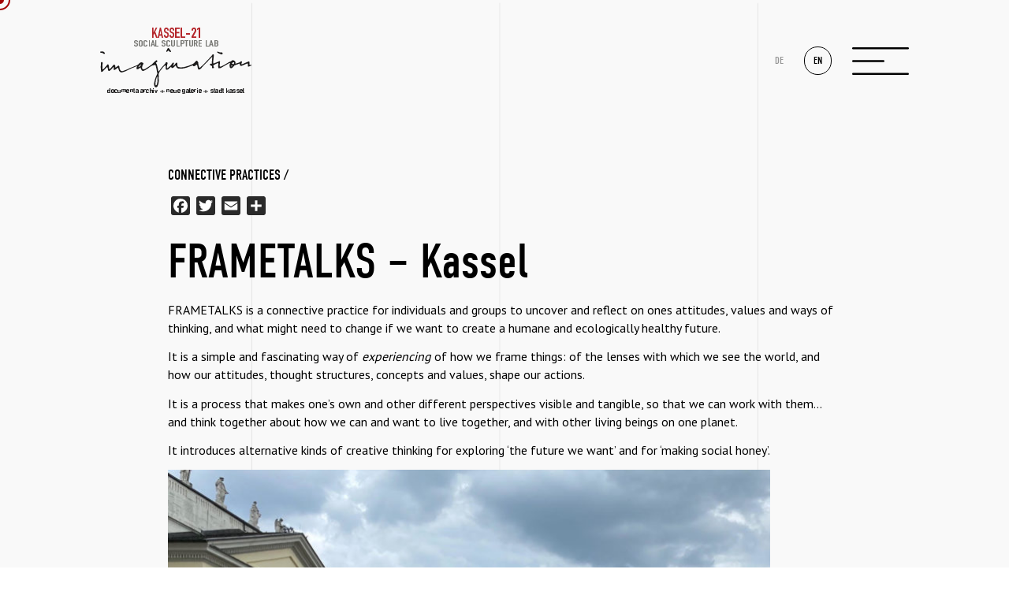

--- FILE ---
content_type: text/html; charset=UTF-8
request_url: https://socialsculpturelab.com/the-enquiry-labs/connective-practices/frametalks-kassel/
body_size: 11954
content:
<!DOCTYPE html>
<html lang="en-US">
    <head>
        <meta charset="UTF-8" />
        <meta name="viewport" content="width=device-width, user-scalable=no" />
        <title>Frametalks [Kassel] - Kassel New</title>
                    <link href="https://socialsculpturelab.com/wp-content/uploads/2021/05/favicon-1.png" rel="shortcut icon" />
                <meta name='robots' content='index, follow, max-image-preview:large, max-snippet:-1, max-video-preview:-1' />
<link rel="alternate" hreflang="en" href="https://socialsculpturelab.com/the-enquiry-labs/connective-practices/frametalks-kassel/" />
<link rel="alternate" hreflang="de" href="https://socialsculpturelab.com/de/die-enquiry-labs/verbindende-praktiken/frametalks-kassel/" />

	<!-- This site is optimized with the Yoast SEO plugin v16.7 - https://yoast.com/wordpress/plugins/seo/ -->
	<link rel="canonical" href="https://socialsculpturelab.com/the-enquiry-labs/connective-practices/frametalks-kassel/" />
	<meta property="og:locale" content="en_US" />
	<meta property="og:type" content="article" />
	<meta property="og:title" content="Frametalks [Kassel] - Kassel New" />
	<meta property="og:description" content="FRAMETALKS &#8211; Kassel FRAMETALKS is a connective practice for individuals and groups to uncover and reflect on ones attitudes, values" />
	<meta property="og:url" content="https://socialsculpturelab.com/the-enquiry-labs/connective-practices/frametalks-kassel/" />
	<meta property="og:site_name" content="Kassel New" />
	<meta property="article:modified_time" content="2021-07-14T22:12:06+00:00" />
	<meta property="og:image" content="https://ssl21kassel.wpengine.com/wp-content/uploads/2021/07/Liebe-and-skin-Fridericianum-1-cropped-300x249.jpg" />
	<meta name="twitter:card" content="summary_large_image" />
	<meta name="twitter:label1" content="Est. reading time" />
	<meta name="twitter:data1" content="7 minutes" />
	<script type="application/ld+json" class="yoast-schema-graph">{"@context":"https://schema.org","@graph":[{"@type":"WebSite","@id":"https://socialsculpturelab.com/#website","url":"https://socialsculpturelab.com/","name":"Kassel New","description":"","potentialAction":[{"@type":"SearchAction","target":{"@type":"EntryPoint","urlTemplate":"https://socialsculpturelab.com/?s={search_term_string}"},"query-input":"required name=search_term_string"}],"inLanguage":"en-US"},{"@type":"ImageObject","@id":"https://socialsculpturelab.com/the-enquiry-labs/connective-practices/frametalks-kassel/#primaryimage","inLanguage":"en-US","url":"https://ssl21kassel.wpengine.com/wp-content/uploads/2021/07/Liebe-and-skin-Fridericianum-1-cropped-300x249.jpg","contentUrl":"https://ssl21kassel.wpengine.com/wp-content/uploads/2021/07/Liebe-and-skin-Fridericianum-1-cropped-300x249.jpg"},{"@type":"WebPage","@id":"https://socialsculpturelab.com/the-enquiry-labs/connective-practices/frametalks-kassel/#webpage","url":"https://socialsculpturelab.com/the-enquiry-labs/connective-practices/frametalks-kassel/","name":"Frametalks [Kassel] - Kassel New","isPartOf":{"@id":"https://socialsculpturelab.com/#website"},"primaryImageOfPage":{"@id":"https://socialsculpturelab.com/the-enquiry-labs/connective-practices/frametalks-kassel/#primaryimage"},"datePublished":"2021-06-18T17:51:00+00:00","dateModified":"2021-07-14T22:12:06+00:00","breadcrumb":{"@id":"https://socialsculpturelab.com/the-enquiry-labs/connective-practices/frametalks-kassel/#breadcrumb"},"inLanguage":"en-US","potentialAction":[{"@type":"ReadAction","target":["https://socialsculpturelab.com/the-enquiry-labs/connective-practices/frametalks-kassel/"]}]},{"@type":"BreadcrumbList","@id":"https://socialsculpturelab.com/the-enquiry-labs/connective-practices/frametalks-kassel/#breadcrumb","itemListElement":[{"@type":"ListItem","position":1,"name":"Home","item":"https://socialsculpturelab.com/"},{"@type":"ListItem","position":2,"name":"The Enquiry Labs","item":"https://socialsculpturelab.com/the-enquiry-labs/"},{"@type":"ListItem","position":3,"name":"Connective Practices","item":"https://socialsculpturelab.com/the-enquiry-labs/connective-practices/"},{"@type":"ListItem","position":4,"name":"Frametalks [Kassel]"}]}]}</script>
	<!-- / Yoast SEO plugin. -->


<link rel='dns-prefetch' href='//s.w.org' />
<link rel='stylesheet' id='formidable-css'  href='https://socialsculpturelab.com/wp-content/plugins/formidable/css/formidableforms.css?ver=621409' type='text/css' media='all' />
<link rel='stylesheet' id='style-css'  href='https://socialsculpturelab.com/wp-content/themes/kassel_new/dist/all.css.min.css?ver=1626775778' type='text/css' media='all' />
<style id='global-styles-inline-css' type='text/css'>
body{--wp--preset--color--black: #000000;--wp--preset--color--cyan-bluish-gray: #abb8c3;--wp--preset--color--white: #ffffff;--wp--preset--color--pale-pink: #f78da7;--wp--preset--color--vivid-red: #cf2e2e;--wp--preset--color--luminous-vivid-orange: #ff6900;--wp--preset--color--luminous-vivid-amber: #fcb900;--wp--preset--color--light-green-cyan: #7bdcb5;--wp--preset--color--vivid-green-cyan: #00d084;--wp--preset--color--pale-cyan-blue: #8ed1fc;--wp--preset--color--vivid-cyan-blue: #0693e3;--wp--preset--color--vivid-purple: #9b51e0;--wp--preset--gradient--vivid-cyan-blue-to-vivid-purple: linear-gradient(135deg,rgba(6,147,227,1) 0%,rgb(155,81,224) 100%);--wp--preset--gradient--light-green-cyan-to-vivid-green-cyan: linear-gradient(135deg,rgb(122,220,180) 0%,rgb(0,208,130) 100%);--wp--preset--gradient--luminous-vivid-amber-to-luminous-vivid-orange: linear-gradient(135deg,rgba(252,185,0,1) 0%,rgba(255,105,0,1) 100%);--wp--preset--gradient--luminous-vivid-orange-to-vivid-red: linear-gradient(135deg,rgba(255,105,0,1) 0%,rgb(207,46,46) 100%);--wp--preset--gradient--very-light-gray-to-cyan-bluish-gray: linear-gradient(135deg,rgb(238,238,238) 0%,rgb(169,184,195) 100%);--wp--preset--gradient--cool-to-warm-spectrum: linear-gradient(135deg,rgb(74,234,220) 0%,rgb(151,120,209) 20%,rgb(207,42,186) 40%,rgb(238,44,130) 60%,rgb(251,105,98) 80%,rgb(254,248,76) 100%);--wp--preset--gradient--blush-light-purple: linear-gradient(135deg,rgb(255,206,236) 0%,rgb(152,150,240) 100%);--wp--preset--gradient--blush-bordeaux: linear-gradient(135deg,rgb(254,205,165) 0%,rgb(254,45,45) 50%,rgb(107,0,62) 100%);--wp--preset--gradient--luminous-dusk: linear-gradient(135deg,rgb(255,203,112) 0%,rgb(199,81,192) 50%,rgb(65,88,208) 100%);--wp--preset--gradient--pale-ocean: linear-gradient(135deg,rgb(255,245,203) 0%,rgb(182,227,212) 50%,rgb(51,167,181) 100%);--wp--preset--gradient--electric-grass: linear-gradient(135deg,rgb(202,248,128) 0%,rgb(113,206,126) 100%);--wp--preset--gradient--midnight: linear-gradient(135deg,rgb(2,3,129) 0%,rgb(40,116,252) 100%);--wp--preset--duotone--dark-grayscale: url('#wp-duotone-dark-grayscale');--wp--preset--duotone--grayscale: url('#wp-duotone-grayscale');--wp--preset--duotone--purple-yellow: url('#wp-duotone-purple-yellow');--wp--preset--duotone--blue-red: url('#wp-duotone-blue-red');--wp--preset--duotone--midnight: url('#wp-duotone-midnight');--wp--preset--duotone--magenta-yellow: url('#wp-duotone-magenta-yellow');--wp--preset--duotone--purple-green: url('#wp-duotone-purple-green');--wp--preset--duotone--blue-orange: url('#wp-duotone-blue-orange');--wp--preset--font-size--small: 13px;--wp--preset--font-size--medium: 20px;--wp--preset--font-size--large: 36px;--wp--preset--font-size--x-large: 42px;}.has-black-color{color: var(--wp--preset--color--black) !important;}.has-cyan-bluish-gray-color{color: var(--wp--preset--color--cyan-bluish-gray) !important;}.has-white-color{color: var(--wp--preset--color--white) !important;}.has-pale-pink-color{color: var(--wp--preset--color--pale-pink) !important;}.has-vivid-red-color{color: var(--wp--preset--color--vivid-red) !important;}.has-luminous-vivid-orange-color{color: var(--wp--preset--color--luminous-vivid-orange) !important;}.has-luminous-vivid-amber-color{color: var(--wp--preset--color--luminous-vivid-amber) !important;}.has-light-green-cyan-color{color: var(--wp--preset--color--light-green-cyan) !important;}.has-vivid-green-cyan-color{color: var(--wp--preset--color--vivid-green-cyan) !important;}.has-pale-cyan-blue-color{color: var(--wp--preset--color--pale-cyan-blue) !important;}.has-vivid-cyan-blue-color{color: var(--wp--preset--color--vivid-cyan-blue) !important;}.has-vivid-purple-color{color: var(--wp--preset--color--vivid-purple) !important;}.has-black-background-color{background-color: var(--wp--preset--color--black) !important;}.has-cyan-bluish-gray-background-color{background-color: var(--wp--preset--color--cyan-bluish-gray) !important;}.has-white-background-color{background-color: var(--wp--preset--color--white) !important;}.has-pale-pink-background-color{background-color: var(--wp--preset--color--pale-pink) !important;}.has-vivid-red-background-color{background-color: var(--wp--preset--color--vivid-red) !important;}.has-luminous-vivid-orange-background-color{background-color: var(--wp--preset--color--luminous-vivid-orange) !important;}.has-luminous-vivid-amber-background-color{background-color: var(--wp--preset--color--luminous-vivid-amber) !important;}.has-light-green-cyan-background-color{background-color: var(--wp--preset--color--light-green-cyan) !important;}.has-vivid-green-cyan-background-color{background-color: var(--wp--preset--color--vivid-green-cyan) !important;}.has-pale-cyan-blue-background-color{background-color: var(--wp--preset--color--pale-cyan-blue) !important;}.has-vivid-cyan-blue-background-color{background-color: var(--wp--preset--color--vivid-cyan-blue) !important;}.has-vivid-purple-background-color{background-color: var(--wp--preset--color--vivid-purple) !important;}.has-black-border-color{border-color: var(--wp--preset--color--black) !important;}.has-cyan-bluish-gray-border-color{border-color: var(--wp--preset--color--cyan-bluish-gray) !important;}.has-white-border-color{border-color: var(--wp--preset--color--white) !important;}.has-pale-pink-border-color{border-color: var(--wp--preset--color--pale-pink) !important;}.has-vivid-red-border-color{border-color: var(--wp--preset--color--vivid-red) !important;}.has-luminous-vivid-orange-border-color{border-color: var(--wp--preset--color--luminous-vivid-orange) !important;}.has-luminous-vivid-amber-border-color{border-color: var(--wp--preset--color--luminous-vivid-amber) !important;}.has-light-green-cyan-border-color{border-color: var(--wp--preset--color--light-green-cyan) !important;}.has-vivid-green-cyan-border-color{border-color: var(--wp--preset--color--vivid-green-cyan) !important;}.has-pale-cyan-blue-border-color{border-color: var(--wp--preset--color--pale-cyan-blue) !important;}.has-vivid-cyan-blue-border-color{border-color: var(--wp--preset--color--vivid-cyan-blue) !important;}.has-vivid-purple-border-color{border-color: var(--wp--preset--color--vivid-purple) !important;}.has-vivid-cyan-blue-to-vivid-purple-gradient-background{background: var(--wp--preset--gradient--vivid-cyan-blue-to-vivid-purple) !important;}.has-light-green-cyan-to-vivid-green-cyan-gradient-background{background: var(--wp--preset--gradient--light-green-cyan-to-vivid-green-cyan) !important;}.has-luminous-vivid-amber-to-luminous-vivid-orange-gradient-background{background: var(--wp--preset--gradient--luminous-vivid-amber-to-luminous-vivid-orange) !important;}.has-luminous-vivid-orange-to-vivid-red-gradient-background{background: var(--wp--preset--gradient--luminous-vivid-orange-to-vivid-red) !important;}.has-very-light-gray-to-cyan-bluish-gray-gradient-background{background: var(--wp--preset--gradient--very-light-gray-to-cyan-bluish-gray) !important;}.has-cool-to-warm-spectrum-gradient-background{background: var(--wp--preset--gradient--cool-to-warm-spectrum) !important;}.has-blush-light-purple-gradient-background{background: var(--wp--preset--gradient--blush-light-purple) !important;}.has-blush-bordeaux-gradient-background{background: var(--wp--preset--gradient--blush-bordeaux) !important;}.has-luminous-dusk-gradient-background{background: var(--wp--preset--gradient--luminous-dusk) !important;}.has-pale-ocean-gradient-background{background: var(--wp--preset--gradient--pale-ocean) !important;}.has-electric-grass-gradient-background{background: var(--wp--preset--gradient--electric-grass) !important;}.has-midnight-gradient-background{background: var(--wp--preset--gradient--midnight) !important;}.has-small-font-size{font-size: var(--wp--preset--font-size--small) !important;}.has-medium-font-size{font-size: var(--wp--preset--font-size--medium) !important;}.has-large-font-size{font-size: var(--wp--preset--font-size--large) !important;}.has-x-large-font-size{font-size: var(--wp--preset--font-size--x-large) !important;}
</style>
<link rel='stylesheet' id='addtoany-css'  href='https://socialsculpturelab.com/wp-content/plugins/add-to-any/addtoany.min.css?ver=1.15' type='text/css' media='all' />
<script type='text/javascript' src='https://socialsculpturelab.com/wp-includes/js/jquery/jquery.min.js?ver=3.6.0' id='jquery-core-js'></script>
<script type='text/javascript' src='https://socialsculpturelab.com/wp-includes/js/jquery/jquery-migrate.min.js?ver=3.3.2' id='jquery-migrate-js'></script>
<script type='text/javascript' src='https://socialsculpturelab.com/wp-content/plugins/add-to-any/addtoany.min.js?ver=1.1' id='addtoany-js'></script>
<link rel="https://api.w.org/" href="https://socialsculpturelab.com/wp-json/" /><link rel="alternate" type="application/json" href="https://socialsculpturelab.com/wp-json/wp/v2/pages/528" /><link rel="EditURI" type="application/rsd+xml" title="RSD" href="https://socialsculpturelab.com/xmlrpc.php?rsd" />
<link rel="wlwmanifest" type="application/wlwmanifest+xml" href="https://socialsculpturelab.com/wp-includes/wlwmanifest.xml" /> 
<link rel='shortlink' href='https://socialsculpturelab.com/?p=528' />
<link rel="alternate" type="application/json+oembed" href="https://socialsculpturelab.com/wp-json/oembed/1.0/embed?url=https%3A%2F%2Fsocialsculpturelab.com%2Fthe-enquiry-labs%2Fconnective-practices%2Fframetalks-kassel%2F" />
<link rel="alternate" type="text/xml+oembed" href="https://socialsculpturelab.com/wp-json/oembed/1.0/embed?url=https%3A%2F%2Fsocialsculpturelab.com%2Fthe-enquiry-labs%2Fconnective-practices%2Fframetalks-kassel%2F&#038;format=xml" />
<meta name="generator" content="WPML ver:4.4.11 stt:1,3;" />

<script data-cfasync="false">
window.a2a_config=window.a2a_config||{};a2a_config.callbacks=[];a2a_config.overlays=[];a2a_config.templates={};
a2a_config.icon_color="#2a2a2a,#ffffff";
(function(d,s,a,b){a=d.createElement(s);b=d.getElementsByTagName(s)[0];a.async=1;a.src="https://static.addtoany.com/menu/page.js";b.parentNode.insertBefore(a,b);})(document,"script");
</script>
<meta name="cdp-version" content="1.1.7" />		<style type="text/css" id="wp-custom-css">
			google-site-verification: google9463cc01da54d989.html		</style>
		       
        <link rel="stylesheet" href="https://use.typekit.net/quo5gze.css">

        <link rel="preconnect" href="https://fonts.gstatic.com">
        <link href="https://fonts.googleapis.com/css2?family=PT+Sans:wght@400;700&display=swap" rel="stylesheet">

    </head>
    <body class="page-template-default page page-id-528 page-child parent-pageid-215" data-ajax-url="https://socialsculpturelab.com/wp-admin/admin-ajax.php" data-home-url="https://socialsculpturelab.com"> 
                
        <div id="the-cursor"></div>
        <div id="the-cursor-dot"></div>
        
        
        
                <div id="overlay">
                    </div>
        <script>
            var menu_bg_picture = 'https://socialsculpturelab.com/wp-content/themes/kassel_new/images/home-hero-bg.jpg';            
        </script>
        <style>
            
            .button-top-mobile
            {
                opacity: 0; 
            }

            @media all and (max-width: 1024px)
            {
                html {
                    margin-top: 0px !important;
                }

                #wpadminbar
                {
                    display:none;
                }
            }

            #overlay
            {
                position: fixed;
                top: 0px;
                left: 0px;
                width: 100%;
                height: 100%;
                background: #fff;
                z-index: 1000;
            }

            #overlay > div
            {
                padding: 15px;

                position: absolute;
                top: 50%;
                left: 50%;
                transform: translate(-50%,-50%);
            }

            #overlay img
            {
                width: 100%;
                max-width: 300px;
                height: auto;
            }

        </style>
        <div id="entire-content">
            <div id="mobile-delimeter"></div>
            <div id="mobile-header" class="mobile">
                <div id="top-mobile-row">
                                            <a href="https://socialsculpturelab.com">
                            <img  id="mobile-logo"  src="https://socialsculpturelab.com/wp-content/themes/kassel_new/images/logo_kassel.svg" alt="" class="img-responsive" />
                        </a>
                    
                    
                                            <div class="the-lang-selector">
                                                            <a  href="https://socialsculpturelab.com/de/die-enquiry-labs/verbindende-praktiken/frametalks-kassel/">
                                    de                                </a>
                                                            <a class="active" href="https://socialsculpturelab.com/the-enquiry-labs/connective-practices/frametalks-kassel/">
                                    en                                </a>
                                                    </div>
                                        </div>
                <div id="mobile-menu-wrapper">
                    <div class="menu-top-menu-container"><ul id="menu-top-menu" class="menu"><li id="menu-item-333" class="menu-item menu-item-type-custom menu-item-object-custom menu-item-has-children menu-item-333"><a href="#">About Kassel-21 +</a>
<ul class="sub-menu">
	<li id="menu-item-334" class="menu-item menu-item-type-post_type menu-item-object-page menu-item-334"><a href="https://socialsculpturelab.com/about-2/">Kassel-21</a></li>
	<li id="menu-item-335" class="menu-item menu-item-type-post_type menu-item-object-page menu-item-335"><a href="https://socialsculpturelab.com/about-2/the-team/">The Team</a></li>
	<li id="menu-item-336" class="menu-item menu-item-type-post_type menu-item-object-page menu-item-336"><a href="https://socialsculpturelab.com/about-2/sponsors-and-partners/">Main Sponsors and Partners</a></li>
	<li id="menu-item-337" class="menu-item menu-item-type-post_type menu-item-object-page menu-item-337"><a href="https://socialsculpturelab.com/about-2/glossary-of-terms/">Glossary of Terms</a></li>
	<li id="menu-item-338" class="menu-item menu-item-type-post_type menu-item-object-page menu-item-338"><a href="https://socialsculpturelab.com/about-2/beyond-kassel-21/">Beyond Kassel-21</a></li>
</ul>
</li>
<li id="menu-item-341" class="menu-item menu-item-type-post_type menu-item-object-page menu-item-341"><a href="https://socialsculpturelab.com/program/">Program</a></li>
<li id="menu-item-342" class="menu-item menu-item-type-custom menu-item-object-custom menu-item-has-children menu-item-342"><a href="#">THE ENQUIRY LABS +</a>
<ul class="sub-menu">
	<li id="menu-item-366" class="menu-item menu-item-type-post_type menu-item-object-page current-page-ancestor menu-item-366"><a href="https://socialsculpturelab.com/the-enquiry-labs/">OVERVIEW</a></li>
	<li id="menu-item-362" class="menu-item menu-item-type-post_type menu-item-object-page menu-item-362"><a href="https://socialsculpturelab.com/the-enquiry-labs/survival-room/">Survival Room</a></li>
	<li id="menu-item-365" class="menu-item menu-item-type-post_type menu-item-object-page current-page-ancestor menu-item-365"><a href="https://socialsculpturelab.com/the-enquiry-labs/connective-practices/">CONNECTIVE PRACTICES</a></li>
	<li id="menu-item-364" class="menu-item menu-item-type-post_type menu-item-object-page menu-item-364"><a href="https://socialsculpturelab.com/the-enquiry-labs/exchanges/">EXCHANGES</a></li>
	<li id="menu-item-363" class="menu-item menu-item-type-post_type menu-item-object-page menu-item-363"><a href="https://socialsculpturelab.com/the-enquiry-labs/seminar-conversations/">SEMINAR-CONVERSATIONS</a></li>
</ul>
</li>
<li id="menu-item-367" class="menu-item menu-item-type-post_type menu-item-object-page menu-item-has-children menu-item-367"><a href="https://socialsculpturelab.com/multiplier-training/">TRAININGS FOR MULTIPLIERS +</a>
<ul class="sub-menu">
	<li id="menu-item-1125" class="menu-item menu-item-type-post_type menu-item-object-page menu-item-1125"><a href="https://socialsculpturelab.com/multiplier-training/">Overview</a></li>
	<li id="menu-item-1065" class="menu-item menu-item-type-post_type menu-item-object-page menu-item-1065"><a href="https://socialsculpturelab.com/multiplier-training/earth-forum-responsible-participant-training/">Earth Forum</a></li>
	<li id="menu-item-1066" class="menu-item menu-item-type-post_type menu-item-object-page menu-item-1066"><a href="https://socialsculpturelab.com/multiplier-training/landing-strip-for-souls-guides-training/">Landing Strip for Souls</a></li>
	<li id="menu-item-1067" class="menu-item menu-item-type-post_type menu-item-object-page menu-item-1067"><a href="https://socialsculpturelab.com/multiplier-training/field-of-commitment-training/">Field of Commitment</a></li>
	<li id="menu-item-1068" class="menu-item menu-item-type-post_type menu-item-object-page menu-item-1068"><a href="https://socialsculpturelab.com/multiplier-training/frametalks-multiplier-training/">Frametalks – Multiplier Training</a></li>
	<li id="menu-item-1070" class="menu-item menu-item-type-post_type menu-item-object-page menu-item-1070"><a href="https://socialsculpturelab.com/multiplier-training/new-eyes-for-the-world-facilitator-training/">New Eyes for the World</a></li>
</ul>
</li>
<li id="menu-item-343" class="menu-item menu-item-type-post_type menu-item-object-page menu-item-343"><a href="https://socialsculpturelab.com/calls-to-action/">CALLS TO ACTION</a></li>
<li id="menu-item-344" class="menu-item menu-item-type-post_type menu-item-object-page menu-item-344"><a href="https://socialsculpturelab.com/blog/">The Blog</a></li>
<li id="menu-item-345" class="menu-item menu-item-type-post_type menu-item-object-page menu-item-345"><a href="https://socialsculpturelab.com/contact/">Contact</a></li>
</ul></div>                </div>
            </div>

            <header >
                <div class="container-fluid">
                    <div class="row">
                        <div class="col-sm-3 align-middle">
                            <div>
                                                                    <a href="https://socialsculpturelab.com">
                                        <img src="https://socialsculpturelab.com/wp-content/uploads/2021/05/logo.svg" id="desktop-logo" alt="" class="img-responsive logo-on-non-scrolled" />
                                        <img  id="desktop-logo"  src="https://socialsculpturelab.com/wp-content/themes/kassel_new/images/logo_kassel.svg" alt="" class="img-responsive logo-on-scrolled" />
                                    </a>
                                                            </div>
                        </div>
                        <div class="col-sm-9 align-middle text-right">
                            <div>
                                                        <div class="the-lang-selector">
                                                            <a  href="https://socialsculpturelab.com/de/die-enquiry-labs/verbindende-praktiken/frametalks-kassel/">
                                    de                                </a>
                                                            <a class="active" href="https://socialsculpturelab.com/the-enquiry-labs/connective-practices/frametalks-kassel/">
                                    en                                </a>
                                                    </div>
                        
                                <a href="#" id="open-menu">
                                    <svg id="Group_3" data-name="Group 3" xmlns="http://www.w3.org/2000/svg" width="61" height="30" viewBox="0 0 61 30">
  <g id="Group_2" data-name="Group 2" transform="translate(0 0)">
    <path id="Path" d="M59.977,2.042H1.023A1.021,1.021,0,1,1,1.023,0H59.977a1.021,1.021,0,1,1,0,2.042Z" transform="translate(0 0)" fill="#fff"/>
    <path id="Path-2" data-name="Path" d="M33.722,2.042H1.023A1.021,1.021,0,1,1,1.023,0h32.7a1.021,1.021,0,1,1,0,2.042Z" transform="translate(0 13.979)" fill="#fff"/>
    <path id="Path-3" data-name="Path" d="M59.977,2.042H1.023A1.021,1.021,0,1,1,1.023,0H59.977a1.021,1.021,0,1,1,0,2.042Z" transform="translate(0 27.958)" fill="#fff"/>
  </g>
</svg>
                                </a>

                            </div>
                        </div>
                    </div>
                </div>
            </header>

            
            <div id="the-menu">
                <div>
                    <div id="menu-header-top">
                        <div class="container-fluid">
                            <div class="row">
                                <div class="col-sm-3 align-middle">
                                    <div>
                                                                                    <a href="https://socialsculpturelab.com">
                                                <img  id="desktop-logo"  src="https://socialsculpturelab.com/wp-content/themes/kassel_new/images/logo_kassel.svg" alt="" class="img-responsive logo-on-scrolled" />
                                            </a>
                                                                            </div>
                                </div>
                                <div class="col-sm-9 align-middle text-right">
                                    <div>
                                                                <div class="the-lang-selector">
                                                            <a  href="https://socialsculpturelab.com/de/die-enquiry-labs/verbindende-praktiken/frametalks-kassel/">
                                    de                                </a>
                                                            <a class="active" href="https://socialsculpturelab.com/the-enquiry-labs/connective-practices/frametalks-kassel/">
                                    en                                </a>
                                                    </div>
                        
                                        <a href="#" id="open-close">
                                            <svg xmlns="http://www.w3.org/2000/svg" width="44.607" height="44.607" viewBox="0 0 44.607 44.607">
  <g id="Group" transform="translate(22.289 -20.816) rotate(45)">
    <path id="Path" d="M59.977,2.042H1.023A1.021,1.021,0,1,1,1.023,0H59.977a1.021,1.021,0,1,1,0,2.042Z" transform="translate(29.479 61) rotate(-90)" fill="#fff"/>
    <path id="Path-2" data-name="Path" d="M59.977,2.042H1.023A1.021,1.021,0,1,1,1.023,0H59.977a1.021,1.021,0,1,1,0,2.042Z" transform="translate(0 29.438)" fill="#fff"/>
  </g>
</svg>
                                        </a>

                                    </div>
                                </div>
                            </div>
                        </div>
                    </div>
                    <div id="the-menu-itself">
                        <div class="container-fluid">
                            <div class="menu-top-menu-container"><ul id="menu-top-menu-1" class="menu"><li class="menu-item menu-item-type-custom menu-item-object-custom menu-item-has-children menu-item-333"><a href="#">About Kassel-21 +</a>
<ul class="sub-menu">
	<li class="menu-item menu-item-type-post_type menu-item-object-page menu-item-334"><a href="https://socialsculpturelab.com/about-2/">Kassel-21</a></li>
	<li class="menu-item menu-item-type-post_type menu-item-object-page menu-item-335"><a href="https://socialsculpturelab.com/about-2/the-team/">The Team</a></li>
	<li class="menu-item menu-item-type-post_type menu-item-object-page menu-item-336"><a href="https://socialsculpturelab.com/about-2/sponsors-and-partners/">Main Sponsors and Partners</a></li>
	<li class="menu-item menu-item-type-post_type menu-item-object-page menu-item-337"><a href="https://socialsculpturelab.com/about-2/glossary-of-terms/">Glossary of Terms</a></li>
	<li class="menu-item menu-item-type-post_type menu-item-object-page menu-item-338"><a href="https://socialsculpturelab.com/about-2/beyond-kassel-21/">Beyond Kassel-21</a></li>
</ul>
</li>
<li class="menu-item menu-item-type-post_type menu-item-object-page menu-item-341"><a href="https://socialsculpturelab.com/program/">Program</a></li>
<li class="menu-item menu-item-type-custom menu-item-object-custom menu-item-has-children menu-item-342"><a href="#">THE ENQUIRY LABS +</a>
<ul class="sub-menu">
	<li class="menu-item menu-item-type-post_type menu-item-object-page current-page-ancestor menu-item-366"><a href="https://socialsculpturelab.com/the-enquiry-labs/">OVERVIEW</a></li>
	<li class="menu-item menu-item-type-post_type menu-item-object-page menu-item-362"><a href="https://socialsculpturelab.com/the-enquiry-labs/survival-room/">Survival Room</a></li>
	<li class="menu-item menu-item-type-post_type menu-item-object-page current-page-ancestor menu-item-365"><a href="https://socialsculpturelab.com/the-enquiry-labs/connective-practices/">CONNECTIVE PRACTICES</a></li>
	<li class="menu-item menu-item-type-post_type menu-item-object-page menu-item-364"><a href="https://socialsculpturelab.com/the-enquiry-labs/exchanges/">EXCHANGES</a></li>
	<li class="menu-item menu-item-type-post_type menu-item-object-page menu-item-363"><a href="https://socialsculpturelab.com/the-enquiry-labs/seminar-conversations/">SEMINAR-CONVERSATIONS</a></li>
</ul>
</li>
<li class="menu-item menu-item-type-post_type menu-item-object-page menu-item-has-children menu-item-367"><a href="https://socialsculpturelab.com/multiplier-training/">TRAININGS FOR MULTIPLIERS +</a>
<ul class="sub-menu">
	<li class="menu-item menu-item-type-post_type menu-item-object-page menu-item-1125"><a href="https://socialsculpturelab.com/multiplier-training/">Overview</a></li>
	<li class="menu-item menu-item-type-post_type menu-item-object-page menu-item-1065"><a href="https://socialsculpturelab.com/multiplier-training/earth-forum-responsible-participant-training/">Earth Forum</a></li>
	<li class="menu-item menu-item-type-post_type menu-item-object-page menu-item-1066"><a href="https://socialsculpturelab.com/multiplier-training/landing-strip-for-souls-guides-training/">Landing Strip for Souls</a></li>
	<li class="menu-item menu-item-type-post_type menu-item-object-page menu-item-1067"><a href="https://socialsculpturelab.com/multiplier-training/field-of-commitment-training/">Field of Commitment</a></li>
	<li class="menu-item menu-item-type-post_type menu-item-object-page menu-item-1068"><a href="https://socialsculpturelab.com/multiplier-training/frametalks-multiplier-training/">Frametalks – Multiplier Training</a></li>
	<li class="menu-item menu-item-type-post_type menu-item-object-page menu-item-1070"><a href="https://socialsculpturelab.com/multiplier-training/new-eyes-for-the-world-facilitator-training/">New Eyes for the World</a></li>
</ul>
</li>
<li class="menu-item menu-item-type-post_type menu-item-object-page menu-item-343"><a href="https://socialsculpturelab.com/calls-to-action/">CALLS TO ACTION</a></li>
<li class="menu-item menu-item-type-post_type menu-item-object-page menu-item-344"><a href="https://socialsculpturelab.com/blog/">The Blog</a></li>
<li class="menu-item menu-item-type-post_type menu-item-object-page menu-item-345"><a href="https://socialsculpturelab.com/contact/">Contact</a></li>
</ul></div>                        </div>
                    </div>
                    <div id="the-menu-footer">
                        <div class="container-fluid">
                            <div class="row row-spaced">
                                <div class="col-sm-8">
                                    <div class="menu-footer-menu-container"><ul id="menu-footer-menu" class="menu"><li id="menu-item-372" class="menu-item menu-item-type-post_type menu-item-object-page menu-item-372"><a href="https://socialsculpturelab.com/site-map/">Site Map</a></li>
<li id="menu-item-328" class="menu-item menu-item-type-post_type menu-item-object-page menu-item-328"><a href="https://socialsculpturelab.com/covid-announcements/">Covid Announcements</a></li>
<li id="menu-item-1186" class="menu-item menu-item-type-post_type menu-item-object-page menu-item-1186"><a href="https://socialsculpturelab.com/archive/">Archive</a></li>
<li id="menu-item-329" class="menu-item menu-item-type-post_type menu-item-object-page menu-item-329"><a href="https://socialsculpturelab.com/press-releases/">Press</a></li>
<li id="menu-item-330" class="menu-item menu-item-type-post_type menu-item-object-page menu-item-330"><a href="https://socialsculpturelab.com/privacy/">Privacy</a></li>
</ul></div>                                </div>
                                <div class="col-sm-4">
                                    © The Social Sculpture Lab, 2021                                </div>
                            </div>
                        </div>
                    </div>
                </div>
            </div>

<div id="the-single-page">
    <div id="about-team" class="first-gray-section ">
        <div class="container-fluid narrower-container">
                               <h3><a href="https://socialsculpturelab.com/the-enquiry-labs/connective-practices/">CONNECTIVE PRACTICES</a> / </h3>
                        <div class="addtoany_share_save_container addtoany_content addtoany_content_top"><div class="a2a_kit a2a_kit_size_24 addtoany_list" data-a2a-url="https://socialsculpturelab.com/the-enquiry-labs/connective-practices/frametalks-kassel/" data-a2a-title="Frametalks [Kassel]"><a class="a2a_button_facebook" href="https://www.addtoany.com/add_to/facebook?linkurl=https%3A%2F%2Fsocialsculpturelab.com%2Fthe-enquiry-labs%2Fconnective-practices%2Fframetalks-kassel%2F&amp;linkname=Frametalks%20%5BKassel%5D" title="Facebook" rel="nofollow noopener" target="_blank"></a><a class="a2a_button_twitter" href="https://www.addtoany.com/add_to/twitter?linkurl=https%3A%2F%2Fsocialsculpturelab.com%2Fthe-enquiry-labs%2Fconnective-practices%2Fframetalks-kassel%2F&amp;linkname=Frametalks%20%5BKassel%5D" title="Twitter" rel="nofollow noopener" target="_blank"></a><a class="a2a_button_email" href="https://www.addtoany.com/add_to/email?linkurl=https%3A%2F%2Fsocialsculpturelab.com%2Fthe-enquiry-labs%2Fconnective-practices%2Fframetalks-kassel%2F&amp;linkname=Frametalks%20%5BKassel%5D" title="Email" rel="nofollow noopener" target="_blank"></a><a class="a2a_dd addtoany_share_save addtoany_share" href="https://www.addtoany.com/share"></a></div></div><h2>FRAMETALKS &#8211; Kassel</h2>
<p>FRAMETALKS is a connective practice for individuals and groups to uncover and reflect on ones attitudes, values and ways of thinking, and what might need to change if we want to create a humane and ecologically healthy future.</p>
<p>It is a simple and fascinating way of <em>experiencing </em>of how we frame things: of the lenses with which we see the world, and how our attitudes, thought structures, concepts and values, shape our actions.</p>
<p>It is a process that makes one’s own and other different perspectives visible and tangible, so that we can work with them… and think together about how we can and want to live together, and with other living beings on one planet.</p>
<p>It introduces alternative kinds of creative thinking for exploring ‘the future we want’ and for ‘making social honey’.</p>
<p><strong><img class="alignnone wp-image-1003" src="https://ssl21kassel.wpengine.com/wp-content/uploads/2021/07/Liebe-and-skin-Fridericianum-1-cropped-300x249.jpg" alt="" width="764" height="634" srcset="https://socialsculpturelab.com/wp-content/uploads/2021/07/Liebe-and-skin-Fridericianum-1-cropped-300x249.jpg 300w, https://socialsculpturelab.com/wp-content/uploads/2021/07/Liebe-and-skin-Fridericianum-1-cropped-1024x851.jpg 1024w, https://socialsculpturelab.com/wp-content/uploads/2021/07/Liebe-and-skin-Fridericianum-1-cropped-768x638.jpg 768w, https://socialsculpturelab.com/wp-content/uploads/2021/07/Liebe-and-skin-Fridericianum-1-cropped-1000x831.jpg 1000w, https://socialsculpturelab.com/wp-content/uploads/2021/07/Liebe-and-skin-Fridericianum-1-cropped-500x416.jpg 500w, https://socialsculpturelab.com/wp-content/uploads/2021/07/Liebe-and-skin-Fridericianum-1-cropped.jpg 1434w" sizes="(max-width: 764px) 100vw, 764px" /></strong></p>
<p>THINKING &amp; ACTION:  Experiencing and understanding the connection<br />
A key aspect of the FRAMETALKS process involves ‘seeing what you see’ in yourself, and in the world about 5 Realities that are shared by all human beings.</p>
<p>The 5 Realities that we work with are Nature, Human Being, Love, Freedom and Future.</p>
<p>Instead of just living with inherited views, prejudgments and assumptions, it becomes clear that these 5 Realities are also questions that we can and need to think about if we want to make free and conscious choices.<br />
They are individual questions and social questions, and they can be explored on one’s own and together with others.</p>
<p><strong>EXPERIENTIAL ENQUIRY</strong><br />
FRAMETALKS is a social sculpture-connective practice designed to enable this kind of experiential enquiry!</p>
<p><em>What are our ideas, thoughts and feelings about each of these realities, when we look into our own inner ‘workspace’?</em></p>
<p><em>How do we picture, think about and imagine them?</em></p>
<p><em>What does this show us about the inner attitudes and lenses we see through?</em></p>
<p><em>And what do we see when we look out into the world?</em></p>
<p><em>Is it the same as the ideas and images in our minds?</em></p>
<p><em>Do we see things – in ourselves and in the world – that we haven’t noticed before?</em></p>
<p>Exploring the 5 Realities in oneself, in the world, and in dialogue with each other gives one an experience of how our individual and collective actions relate directly to our concepts, attitudes, values, positions and narratives and that thinking and action are not separate!  Becoming more conscious of how we see and think improves the way we can think together about our future on one planet.</p>
<p><strong><br />
THE WEEKLY PROCESS<br />
</strong>FRAMETALKS begins in the Neue Galerie on 24 June 2021.</p>
<p>For five weeks &#8211; three days per week on Thursdays, Fridays and Saturdays &#8211; we explore one of the 5 Realities  starting with NATURE in Week 1 [24 &#8211; 26 June] and ending with FUTURE in Week 5 [22 -24 July].  Then there is an intensive sixth week exploring all 5 Realities from 27 July to 1 August.</p>
<p>FRAMETALKS continues throughout September, but focused only on group processes with schools, youth and other community groups.</p>
<p><strong>THE DAILY PROCESS in the Neue Galerie and on the streets  10.00 -16.30<br />
</strong></p>
<p><strong>Phase 1   10.00 -12.15</strong><br />
The process begins in the Neue Galerie space every morning where we work individually to gather our existing perceptions, views and ideas about each reality and share something of these discoveries through the deerskin frame.</p>
<p><strong>Phase 2   13.00 &#8211; 15.00<br />
</strong>We go outdoors with the deerskin frame and look together in the world at one of the 5 Realities that is being focused on that week.</p>
<p><strong>Phase 3  15.15 -16.30<br />
</strong>We return to the museum to share experiences and insights and begin the slow process of &#8216;making social honey&#8217; from what we have gathered and shared.</p>
<p><strong><br />
DRAFTING A ‘Humanifesto for the Future’</strong><br />
On the last day of the sixth week, Sunday 1 August,  everyone who has participated is invited to return and re-enter the insights and perceptions gathered on one or more visits in the previous 5 weeks.</p>
<p>And we will once again ask the question that we ask at the end of each day in the five week before this:</p>
<p><em>What views, attitudes, ways of thinking do we need to change &#8211; and in what way &#8211; if we really want to shape a different kind of future?</em></p>
<p>Beuys said: &#8220;Instead of asking &#8216;how shall I act?&#8217;, we must ask &#8216;how shall I think?&#8217; &#8221;</p>
<p><strong><br />
TWO DIFFERENT WAYS TO PARTICIPATE IN FRAMETALKS</strong></p>
<p>1. You can use the booklet and small cardboard frame only.</p>
<p>2. You can use the booklet in conjunction with the large deerskin frame on wheels in the Neue Galerie and on the streets.</p>
<p>Both these ways of using the FRAMETALKS&#8217; imaginal thinking process for &#8216;seeing what we see, and seeing what and how we think&#8217; can lead to sharing thoughts and insights with others.  And this leads to working together to ‘make social honey’ as food for thought and action about the ‘the future we want’!</p>
<p><strong><br />
USING THE BOOKLET ONLY<br />
</strong>It is possible to use the FRAMETALKS booklet and small frame yourself, or in a group, without doing the process in the Neue Galerie with the deerskin frame.  You can do this anytime, not only between june and August.</p>
<p>If you like using the booklet, we hope you will take extra copies home with you, and inspire others around you – your pupils, your family, your colleagues, your circle of friends &#8211; to also use the FRAMETALKS booklet.</p>
<p>By doing this, you take the special process of imaginative thinking-together about the future, further out into the world.</p>
<p>And contributing to the drafting of a “Humanifesto of Possibilities”!</p>
<p><em>We hope that everyone who participated in Phase 1, with the booklet, will also join us in the Neue Galerie and on the streets. Through your exploration of the 5 Realities and the imaginal thinking approach in phase 1, you will be well prepared to participate in Phase 2.</em></p>
<p><strong><br />
USING THE DEERSKIN FRAME and the ARENA in the Neue Galerie<br />
</strong>For 6 weeks in the Neue Galerie and on the streets of Kassel you can participate in the DAILY PROCESS outlined above, working with one of the Realities.</p>
<p>You can come to FRAMETALKS once or more often. Some people participate at least once a week to explore each one of the 5 Realities.</p>
<p><img loading="lazy" class="alignnone wp-image-1007" src="https://ssl21kassel.wpengine.com/wp-content/uploads/2021/07/FT-from-above-kassel-cropped-2-horizontal-jpg-300x216.jpg" alt="" width="262" height="189" srcset="https://socialsculpturelab.com/wp-content/uploads/2021/07/FT-from-above-kassel-cropped-2-horizontal-jpg-300x216.jpg 300w, https://socialsculpturelab.com/wp-content/uploads/2021/07/FT-from-above-kassel-cropped-2-horizontal-jpg-1024x737.jpg 1024w, https://socialsculpturelab.com/wp-content/uploads/2021/07/FT-from-above-kassel-cropped-2-horizontal-jpg-768x553.jpg 768w, https://socialsculpturelab.com/wp-content/uploads/2021/07/FT-from-above-kassel-cropped-2-horizontal-jpg-1536x1106.jpg 1536w, https://socialsculpturelab.com/wp-content/uploads/2021/07/FT-from-above-kassel-cropped-2-horizontal-jpg-2048x1475.jpg 2048w, https://socialsculpturelab.com/wp-content/uploads/2021/07/FT-from-above-kassel-cropped-2-horizontal-jpg-2000x1440.jpg 2000w, https://socialsculpturelab.com/wp-content/uploads/2021/07/FT-from-above-kassel-cropped-2-horizontal-jpg-1000x720.jpg 1000w, https://socialsculpturelab.com/wp-content/uploads/2021/07/FT-from-above-kassel-cropped-2-horizontal-jpg-500x360.jpg 500w" sizes="(max-width: 262px) 100vw, 262px" />  <img loading="lazy" class="alignnone wp-image-997" src="https://ssl21kassel.wpengine.com/wp-content/uploads/2021/07/FT-unmenschlich-300x225.jpg" alt="" width="254" height="191" srcset="https://socialsculpturelab.com/wp-content/uploads/2021/07/FT-unmenschlich-300x225.jpg 300w, https://socialsculpturelab.com/wp-content/uploads/2021/07/FT-unmenschlich-1024x768.jpg 1024w, https://socialsculpturelab.com/wp-content/uploads/2021/07/FT-unmenschlich-768x576.jpg 768w, https://socialsculpturelab.com/wp-content/uploads/2021/07/FT-unmenschlich-1536x1152.jpg 1536w, https://socialsculpturelab.com/wp-content/uploads/2021/07/FT-unmenschlich-2048x1536.jpg 2048w, https://socialsculpturelab.com/wp-content/uploads/2021/07/FT-unmenschlich-2000x1500.jpg 2000w, https://socialsculpturelab.com/wp-content/uploads/2021/07/FT-unmenschlich-1000x750.jpg 1000w, https://socialsculpturelab.com/wp-content/uploads/2021/07/FT-unmenschlich-500x375.jpg 500w" sizes="(max-width: 254px) 100vw, 254px" />  <img loading="lazy" class="alignnone wp-image-1005" src="https://ssl21kassel.wpengine.com/wp-content/uploads/2021/07/FT-Friederichsplatz-Liebe-10-July1-300x225.jpg" alt="" width="252" height="189" srcset="https://socialsculpturelab.com/wp-content/uploads/2021/07/FT-Friederichsplatz-Liebe-10-July1-300x225.jpg 300w, https://socialsculpturelab.com/wp-content/uploads/2021/07/FT-Friederichsplatz-Liebe-10-July1-1024x768.jpg 1024w, https://socialsculpturelab.com/wp-content/uploads/2021/07/FT-Friederichsplatz-Liebe-10-July1-768x576.jpg 768w, https://socialsculpturelab.com/wp-content/uploads/2021/07/FT-Friederichsplatz-Liebe-10-July1-1536x1152.jpg 1536w, https://socialsculpturelab.com/wp-content/uploads/2021/07/FT-Friederichsplatz-Liebe-10-July1-2000x1500.jpg 2000w, https://socialsculpturelab.com/wp-content/uploads/2021/07/FT-Friederichsplatz-Liebe-10-July1-1000x750.jpg 1000w, https://socialsculpturelab.com/wp-content/uploads/2021/07/FT-Friederichsplatz-Liebe-10-July1-500x375.jpg 500w, https://socialsculpturelab.com/wp-content/uploads/2021/07/FT-Friederichsplatz-Liebe-10-July1.jpg 2016w" sizes="(max-width: 252px) 100vw, 252px" /></p>
<p><strong>YOU CAN PARTICIPATE<br />
</strong></p>
<p><strong>1. In the Booklet only process with the cardboard frame:</strong></p>
<p><strong>&#8211; as a group, organization or community<br />
</strong>If you are participating in FRAMETALKS as a group, organization or community, one of the FRAMETALKS team will guide you through the process of exploring the 5 Realities and exchanges that follow on from this.</p>
<p><strong>&#8211; as an individual who wants to explore the 5 Realities<br />
</strong>You may receive the FRAMETALKS booklet from a friend or acquaintance, or from your child or other family member. If you have contact with someone who has done the process they can explain how to do it. Otherwise you can contact us and come to an introduction.</p>
<p><strong> </strong><strong>&#8211; a multiplier who w</strong><strong>ants to implement the FRAMETALKS process with a group<br />
</strong>We invite people who want to be multipliers to workshops in which the principles and methods of FRAMETALKS are introduced. Once you have experienced the practice yourself, we will explore how you can use the FRAMETALKS process with your group, school or organisation.</p>
<p><strong>2.  W</strong><strong>ith</strong><strong> the deerskin frame and the booklet process</strong></p>
<p><strong>as an interested and curious individual</strong></p>
<p><strong>as someone continuing from the &#8216;booklet only&#8217; process</strong></p>
<p><strong>as a passerby</strong></p>
<p><strong>as a museum visitor</strong></p>
<p><strong>or as a FRAMETALKS team member</strong></p>
<p>You can participate for one day… a few hours…. or longer, coming back to explore each reality, one day a week.</p>
<p><strong><br />
FRAMETALKS in SCHOOLS</strong><br />
Anna Backmund has been working actively and very successfully in a number of schools in Kassel and with other youth organisations. This work will continue after the school holidays throughout September. [We are grateful that the Neue Galerie has extended the time for FRAMETALKS from end of July to end of September.</p>
<p>If you are interested in Anna coming to your school to work with one or more classes, or to your youth or community group, please contact <strong>Anna Backmund on frametalks@socialsculpturelab.com </strong></p>
<p><img loading="lazy" class="alignnone wp-image-994" src="https://ssl21kassel.wpengine.com/wp-content/uploads/2021/07/FT-school-circle-end-process-30-June-2021-smaller-copy-300x160.jpg" alt="" width="761" height="406" srcset="https://socialsculpturelab.com/wp-content/uploads/2021/07/FT-school-circle-end-process-30-June-2021-smaller-copy-300x160.jpg 300w, https://socialsculpturelab.com/wp-content/uploads/2021/07/FT-school-circle-end-process-30-June-2021-smaller-copy-1024x545.jpg 1024w, https://socialsculpturelab.com/wp-content/uploads/2021/07/FT-school-circle-end-process-30-June-2021-smaller-copy-768x409.jpg 768w, https://socialsculpturelab.com/wp-content/uploads/2021/07/FT-school-circle-end-process-30-June-2021-smaller-copy-1000x532.jpg 1000w, https://socialsculpturelab.com/wp-content/uploads/2021/07/FT-school-circle-end-process-30-June-2021-smaller-copy-500x266.jpg 500w, https://socialsculpturelab.com/wp-content/uploads/2021/07/FT-school-circle-end-process-30-June-2021-smaller-copy.jpg 1500w" sizes="(max-width: 761px) 100vw, 761px" /></p>
<p><strong><br />
Current reflections on FRAMETALKS will be posted on the Blog.</strong></p>
<p><em>FRAMETALKS- Kassel is a Connective Practice by Shelley Sacks, co-curated by Anna Backmund. It continues in the Neue Galerie, Kassel until 26 September.</em></p>
<div class="addtoany_share_save_container addtoany_content addtoany_content_bottom"><div class="a2a_kit a2a_kit_size_24 addtoany_list" data-a2a-url="https://socialsculpturelab.com/the-enquiry-labs/connective-practices/frametalks-kassel/" data-a2a-title="Frametalks [Kassel]"><a class="a2a_button_facebook" href="https://www.addtoany.com/add_to/facebook?linkurl=https%3A%2F%2Fsocialsculpturelab.com%2Fthe-enquiry-labs%2Fconnective-practices%2Fframetalks-kassel%2F&amp;linkname=Frametalks%20%5BKassel%5D" title="Facebook" rel="nofollow noopener" target="_blank"></a><a class="a2a_button_twitter" href="https://www.addtoany.com/add_to/twitter?linkurl=https%3A%2F%2Fsocialsculpturelab.com%2Fthe-enquiry-labs%2Fconnective-practices%2Fframetalks-kassel%2F&amp;linkname=Frametalks%20%5BKassel%5D" title="Twitter" rel="nofollow noopener" target="_blank"></a><a class="a2a_button_email" href="https://www.addtoany.com/add_to/email?linkurl=https%3A%2F%2Fsocialsculpturelab.com%2Fthe-enquiry-labs%2Fconnective-practices%2Fframetalks-kassel%2F&amp;linkname=Frametalks%20%5BKassel%5D" title="Email" rel="nofollow noopener" target="_blank"></a><a class="a2a_dd addtoany_share_save addtoany_share" href="https://www.addtoany.com/share"></a></div></div>        </div>
    </div>
    </div>

<div id="footer-program">
    <div class="container-fluid">
                    <div id="img-wrapper">
                <img src="https://socialsculpturelab.com/wp-content/uploads/2021/07/UOT-ENQUIRY-LAB-WHITE-ON-BLACK-copy-2-1.png" alt="" />
            </div>
                <div class="container-fluid">
            <h2>
                                    <a href="https://socialsculpturelab.com/program/">
                                        2021 PROGRAM OF EVENTS                                        </a>
                            </h2>
        </div>
    </div>
</div>

<div id="footer">
    <div class="container-fluid">
        <div class="row row-spaced">
            <div class="col-sm-6">
                <h2>
                    REGISTER YOUR INTEREST                </h2>
                <div id="footer-text">
                    <p>Fill out the form, enter your email address and register to receive updates and information about participating in the Global Social Sculpture Lab. Full details of free and ticketed events will be made available in the first part of 2021. Many events will take place online to enable global participation. Social Sculpture trainings &amp; some specific practices take place in Kassel.</p>
                </div>
                            </div>
            <div class="col-sm-6">
                                <div id="the-form-wrapper">
                    <div class="frm_forms  with_frm_style frm_style_formidable-style" id="frm_form_2_container" >
<form enctype="multipart/form-data" method="post" class="frm-show-form " id="form_contact-form715f376c8e"  >
<div class="frm_form_fields ">
<fieldset>
<legend class="frm_screen_reader">Contact Us</legend>

<div class="frm_fields_container">
<input type="hidden" name="frm_action" value="create" />
<input type="hidden" name="form_id" value="2" />
<input type="hidden" name="frm_hide_fields_2" id="frm_hide_fields_2" value="" />
<input type="hidden" name="form_key" value="contact-form715f376c8e" />
<input type="hidden" name="item_meta[0]" value="" />
<input type="hidden" id="frm_submit_entry_2" name="frm_submit_entry_2" value="5081a8d550" /><input type="hidden" name="_wp_http_referer" value="/the-enquiry-labs/connective-practices/frametalks-kassel/" /><div id="frm_field_7_container" class="frm_form_field form-field  frm_required_field frm_top_container">
    <label for="field_ewkxf" id="field_ewkxf_label" class="frm_primary_label">Email
        <span class="frm_required" aria-hidden="true">*</span>
    </label>
    <input type="email" id="field_ewkxf" name="item_meta[7]" value=""  placeholder="Email Address" data-reqmsg="This field cannot be blank." aria-required="true" data-invmsg="Email is invalid" aria-invalid="false"  />
    
    
</div>
<div id="frm_field_10_container" class="frm_form_field form-field  frm_required_field frm_top_container vertical_radio">
    <div  id="field_vemdl_label" class="frm_primary_label">Consent
        <span class="frm_required" aria-hidden="true">*</span>
    </div>
    <div class="frm_opt_container" aria-labelledby="field_vemdl_label" role="group">		<div class="frm_checkbox" id="frm_checkbox_10-0"><label for="field_vemdl-0"><input type="checkbox" name="item_meta[10][]" id="field_vemdl-0" value="I agree to my email being stored and used to receive the newsletter and updated from the socialsculpturelab.com. For more information please read our &lt;a href=&quot;/privacy/&quot;&gt;Privacy Policy."  data-reqmsg="This field cannot be blank." data-invmsg="Consent is invalid" aria-invalid="false"   /> I agree to my email being stored and used to receive the newsletter and updated from the socialsculpturelab.com. For more information please read our <a href="/privacy/">Privacy Policy.</label></div>
</div>
    
    
</div>
	<input type="hidden" name="item_key" value="" />
				<div class="frm_verify" aria-hidden="true">
				<label for="frm_email_2">
					If you are human, leave this field blank.				</label>
				<input type="text" class="frm_verify" id="frm_email_2" name="frm_verify" value=""  />
			</div>
		<div class="frm_submit">

<button class="frm_button_submit" type="submit"  >Submit</button>

</div></div>
</fieldset>
</div>
</form>
</div>
                </div>
                <div id="footer-text-below">
                                    </div>
            </div>
        </div>
        <div id="footer-menu">
                    </div>
    </div>
</div>

    <div id="footer-top">
        <div class="container-fluid">
            <p>
                Kassel-21 is Sponsored by            </p>
            <div id="footer-spon">
                                    <div>
                        <a href="https://www.documenta-archiv.de/en/" target="_blank">
                            <img src="https://socialsculpturelab.com/wp-content/uploads/2021/07/Group.png" alt="" class="img-fluid" />
                        </a>
                    </div>
                                        <div>
                        <a href="https://www.kassel.de/buerger/kunst_und_kultur/documenta.php" target="_blank">
                            <img src="https://socialsculpturelab.com/wp-content/uploads/2021/07/Group-3.png" alt="" class="img-fluid" />
                        </a>
                    </div>
                                        <div>
                        <a href="https://www.hkst.de/en/" target="_blank">
                            <img src="https://socialsculpturelab.com/wp-content/uploads/2021/07/Group-4.png" alt="" class="img-fluid" />
                        </a>
                    </div>
                                        <div>
                        <a href="https://www.museum-kassel.de/" target="_blank">
                            <img src="https://socialsculpturelab.com/wp-content/uploads/2021/07/Group-5.png" alt="" class="img-fluid" />
                        </a>
                    </div>
                                </div>
        </div>
    </div>

<footer>
    <div class="container-fluid">
        <div class="row row-spaced">
            <div class="col-sm-8">
                <div class="menu-footer-menu-container"><ul id="menu-footer-menu-1" class="menu"><li class="menu-item menu-item-type-post_type menu-item-object-page menu-item-372"><a href="https://socialsculpturelab.com/site-map/">Site Map</a></li>
<li class="menu-item menu-item-type-post_type menu-item-object-page menu-item-328"><a href="https://socialsculpturelab.com/covid-announcements/">Covid Announcements</a></li>
<li class="menu-item menu-item-type-post_type menu-item-object-page menu-item-1186"><a href="https://socialsculpturelab.com/archive/">Archive</a></li>
<li class="menu-item menu-item-type-post_type menu-item-object-page menu-item-329"><a href="https://socialsculpturelab.com/press-releases/">Press</a></li>
<li class="menu-item menu-item-type-post_type menu-item-object-page menu-item-330"><a href="https://socialsculpturelab.com/privacy/">Privacy</a></li>
</ul></div>            </div>
            <div class="col-sm-4">
                © The Social Sculpture Lab, 2021            </div>
        </div>
    </div>
</footer>

<script type='text/javascript' id='formidable-js-extra'>
/* <![CDATA[ */
var frm_js = {"ajax_url":"https:\/\/socialsculpturelab.com\/wp-admin\/admin-ajax.php","images_url":"https:\/\/socialsculpturelab.com\/wp-content\/plugins\/formidable\/images","loading":"Loading\u2026","remove":"Remove","offset":"4","nonce":"892b93f3d1","id":"ID","no_results":"No results match","file_spam":"That file looks like Spam.","calc_error":"There is an error in the calculation in the field with key","empty_fields":"Please complete the preceding required fields before uploading a file."};
/* ]]> */
</script>
<script type='text/javascript' src='https://socialsculpturelab.com/wp-content/plugins/formidable/js/frm.min.js?ver=4.11' id='formidable-js'></script>
<script type="text/javascript" defer src="https://socialsculpturelab.com/wp-content/themes/kassel_new/dist/all.js.min.js"></script>
</body>
</html>

--- FILE ---
content_type: image/svg+xml
request_url: https://socialsculpturelab.com/wp-content/themes/kassel_new/images/logo_kassel.svg
body_size: 31775
content:
<?xml version="1.0" encoding="UTF-8"?>
<svg width="216px" height="95px" viewBox="0 0 216 95" version="1.1" xmlns="http://www.w3.org/2000/svg" xmlns:xlink="http://www.w3.org/1999/xlink">
    <title>kassel21 with stadt kassel for v for rosa-1</title>
    <defs>
        <filter id="filter-1">
            <feColorMatrix in="SourceGraphic" type="matrix" values="0 0 0 0 1.000000 0 0 0 0 1.000000 0 0 0 0 1.000000 0 0 0 1.000000 0"></feColorMatrix>
        </filter>
    </defs>
    <g id="Page-1" stroke="none" stroke-width="1" fill="none" fill-rule="evenodd">
        <g id="Landing-Page-–-v01" transform="translate(-73.000000, -49.000000)">
            <g id="kassel21-with-stadt-kassel-for-v-for-rosa-1" transform="translate(73.000000, 49.000000)" filter="url(#filter-1)">
                <g>
                    <polyline id="Fill-1" fill="#B4252A" points="73.55799 0.33696 75.62349 0.33696 75.62349 6.91821 75.66399 6.91821 78.68124 0.33696 80.74674 0.33696 77.93199 6.10821 81.27324 14.75496 79.08624 14.75496 76.73724 8.35596 75.62349 10.44171 75.62349 14.75496 73.55799 14.75496 73.55799 0.33696"></polyline>
                    <path d="M85.34322,4.48821 L85.30272,4.48821 L84.29022,9.71271 L86.35572,9.71271 L85.34322,4.48821 Z M84.47247,0.33696 L86.19372,0.33696 L89.41347,14.75496 L87.34797,14.75496 L86.74047,11.65671 L83.92572,11.65671 L83.31822,14.75496 L81.25272,14.75496 L84.47247,0.33696 L84.47247,0.33696 Z" id="Fill-2" fill="#B4252A"></path>
                    <path d="M97.10847,4.48821 L95.04297,4.48821 L95.04297,4.02246 C95.04297,3.55023 94.93173,3.14172 94.70871,2.79747 C94.48623,2.45322 94.11147,2.28096 93.58497,2.28096 C93.30147,2.28096 93.06873,2.33523 92.88621,2.44296 C92.70423,2.55123 92.56248,2.68947 92.46123,2.85822 C92.35998,3.02724 92.28897,3.22272 92.24847,3.44547 C92.20797,3.66822 92.18772,3.90096 92.18772,4.14396 C92.18772,4.42746 92.19798,4.66722 92.21796,4.86297 C92.23848,5.05872 92.28897,5.22747 92.36997,5.36922 C92.45097,5.51097 92.56896,5.63598 92.72421,5.74371 C92.87946,5.85198 93.09195,5.95971 93.36222,6.06771 L94.94172,6.69546 C95.40072,6.87096 95.77197,7.07724 96.05547,7.31322 C96.33897,7.54947 96.55821,7.82649 96.71346,8.14347 C96.86871,8.46072 96.97347,8.82522 97.02747,9.23697 C97.0812,9.64899 97.10847,10.11771 97.10847,10.64421 C97.10847,11.25171 97.04772,11.81547 96.92622,12.33522 C96.80472,12.85497 96.60546,13.30047 96.32871,13.67145 C96.05196,14.04297 95.68395,14.33673 95.22522,14.55246 C94.76622,14.76819 94.2057,14.87646 93.54447,14.87646 C93.04497,14.87646 92.57922,14.78844 92.14722,14.61321 C91.71495,14.43798 91.34397,14.19822 91.03347,13.89447 C90.7227,13.59072 90.47673,13.22973 90.29421,12.81096 C90.11223,12.39273 90.02097,11.94021 90.02097,11.45421 L90.02097,10.68471 L92.08647,10.68471 L92.08647,11.33271 C92.08647,11.71098 92.19798,12.05145 92.42046,12.3552 C92.64348,12.65895 93.01797,12.81096 93.54447,12.81096 C93.89547,12.81096 94.16871,12.7602 94.36473,12.65895 C94.56021,12.5577 94.70871,12.41622 94.80996,12.23397 C94.91121,12.05145 94.9752,11.82573 95.00247,11.55546 C95.02947,11.28546 95.04297,10.98846 95.04297,10.66446 C95.04297,10.28673 95.02947,9.97596 95.00247,9.73296 C94.9752,9.48996 94.91796,9.29448 94.83048,9.14571 C94.74246,8.99721 94.62096,8.87598 94.46598,8.78121 C94.31046,8.68698 94.10445,8.58573 93.84822,8.47746 L92.36997,7.86996 C91.47897,7.50546 90.88173,7.02297 90.57798,6.42222 C90.27423,5.82174 90.12222,5.06898 90.12222,4.16421 C90.12222,3.62448 90.1962,3.11121 90.34497,2.62521 C90.49347,2.13921 90.71271,1.72098 91.00296,1.36971 C91.29321,1.01898 91.66122,0.73872 92.10672,0.52947 C92.55222,0.32022 93.07197,0.21546 93.66597,0.21546 C94.17897,0.21546 94.64796,0.31023 95.07348,0.49896 C95.49873,0.68823 95.86296,0.93798 96.16671,1.24821 C96.47046,1.55898 96.70347,1.90647 96.86547,2.29122 C97.02747,2.67597 97.10847,3.07071 97.10847,3.47571 L97.10847,4.48821" id="Fill-3" fill="#B4252A"></path>
                    <path d="M105.32943,4.48821 L103.26447,4.48821 L103.26447,4.02246 C103.26447,3.55023 103.15269,3.14172 102.93021,2.79747 C102.70746,2.45322 102.3327,2.28096 101.8062,2.28096 C101.5227,2.28096 101.28996,2.33523 101.10771,2.44296 C100.92546,2.55123 100.78371,2.68947 100.68246,2.85822 C100.58121,3.02724 100.5102,3.22272 100.4697,3.44547 C100.42947,3.66822 100.40895,3.90096 100.40895,4.14396 C100.40895,4.42746 100.41921,4.66722 100.43946,4.86297 C100.45971,5.05872 100.5102,5.22747 100.5912,5.36922 C100.6722,5.51097 100.79019,5.63598 100.94571,5.74371 C101.10069,5.85198 101.31318,5.95971 101.58345,6.06771 L103.16322,6.69546 C103.62195,6.87096 103.9932,7.07724 104.27697,7.31322 C104.5602,7.54947 104.77944,7.82649 104.93496,8.14347 C105.09021,8.46072 105.19443,8.82522 105.24897,9.23697 C105.3027,9.64899 105.32943,10.11771 105.32943,10.64421 C105.32943,11.25171 105.26895,11.81547 105.14772,12.33522 C105.02568,12.85497 104.82642,13.30047 104.55021,13.67145 C104.27319,14.04297 103.90518,14.33673 103.44645,14.55246 C102.98772,14.76819 102.42693,14.87646 101.7657,14.87646 C101.2662,14.87646 100.80045,14.78844 100.36845,14.61321 C99.93618,14.43798 99.5652,14.19822 99.2547,13.89447 C98.9442,13.59072 98.69796,13.22973 98.51571,12.81096 C98.33346,12.39273 98.2422,11.94021 98.2422,11.45421 L98.2422,10.68471 L100.3077,10.68471 L100.3077,11.33271 C100.3077,11.71098 100.41921,12.05145 100.64196,12.3552 C100.86471,12.65895 101.23947,12.81096 101.7657,12.81096 C102.1167,12.81096 102.38994,12.7602 102.58569,12.65895 C102.78144,12.5577 102.93021,12.41622 103.03146,12.23397 C103.13271,12.05145 103.19643,11.82573 103.22397,11.55546 C103.2507,11.28546 103.26447,10.98846 103.26447,10.66446 C103.26447,10.28673 103.2507,9.97596 103.22397,9.73296 C103.19643,9.48996 103.13946,9.29448 103.05144,9.14571 C102.96396,8.99721 102.84219,8.87598 102.68694,8.78121 C102.53196,8.68698 102.32568,8.58573 102.06945,8.47746 L100.5912,7.86996 C99.7002,7.50546 99.10296,7.02297 98.79921,6.42222 C98.49546,5.82174 98.34345,5.06898 98.34345,4.16421 C98.34345,3.62448 98.41743,3.11121 98.5662,2.62521 C98.7147,2.13921 98.93394,1.72098 99.22446,1.36971 C99.51444,1.01898 99.88245,0.73872 100.32822,0.52947 C100.77345,0.32022 101.2932,0.21546 101.8872,0.21546 C102.4002,0.21546 102.86946,0.31023 103.29444,0.49896 C103.71996,0.68823 104.08446,0.93798 104.38821,1.24821 C104.69196,1.55898 104.92443,1.90647 105.08697,2.29122 C105.24897,2.67597 105.32943,3.07071 105.32943,3.47571 L105.32943,4.48821" id="Fill-4" fill="#B4252A"></path>
                    <polyline id="Fill-5" fill="#B4252A" points="106.86843 0.33696 113.0247 0.33696 113.0247 2.28096 108.9342 2.28096 108.9342 6.51321 112.4982 6.51321 112.4982 8.45721 108.9342 8.45721 108.9342 12.68946 113.0247 12.68946 113.0247 14.75496 106.86843 14.75496 106.86843 0.33696"></polyline>
                    <polyline id="Fill-6" fill="#B4252A" points="114.36066 0.33696 116.42643 0.33696 116.42643 12.68946 120.51693 12.68946 120.51693 14.75496 114.36066 14.75496 114.36066 0.33696"></polyline>
                    <polygon id="Fill-7" fill="#B4252A" points="121.77216 10.17846 127.86768 10.17846 127.86768 8.11296 121.77216 8.11296"></polygon>
                    <path d="M129.44664,12.81096 L133.17264,5.78421 C133.36164,5.43348 133.46964,5.12622 133.49664,4.86297 C133.52364,4.59972 133.53741,4.27248 133.53741,3.88071 C133.53741,3.70548 133.53012,3.51972 133.51689,3.32397 C133.50339,3.12849 133.4664,2.95623 133.40565,2.80746 C133.3449,2.65923 133.24662,2.53422 133.11189,2.43297 C132.97689,2.33172 132.78114,2.28096 132.52491,2.28096 C132.21387,2.28096 131.9679,2.36898 131.78565,2.54421 C131.60313,2.71971 131.51241,2.97648 131.51241,3.31371 L131.51241,4.48821 L129.44664,4.48821 L129.44664,3.35421 C129.44664,2.92221 129.52764,2.51721 129.68991,2.13921 C129.85164,1.76148 130.07115,1.43046 130.3479,1.14696 C130.62438,0.86346 130.95189,0.63747 131.33016,0.46872 C131.70762,0.29997 132.11262,0.21546 132.54516,0.21546 C133.08489,0.21546 133.5474,0.31347 133.93188,0.50922 C134.3169,0.70497 134.63388,0.97173 134.8839,1.30896 C135.13365,1.64673 135.31563,2.03148 135.43065,2.46321 C135.54513,2.89548 135.60264,3.35421 135.60264,3.84021 C135.60264,4.19148 135.59589,4.48524 135.58266,4.72122 C135.56889,4.95747 135.54189,5.18373 135.50139,5.39946 C135.46116,5.61546 135.39339,5.83173 135.29889,6.04746 C135.20439,6.26346 135.07641,6.52671 134.91414,6.83721 L131.87664,12.68946 L135.60264,12.68946 L135.60264,14.75496 L129.44664,14.75496 L129.44664,12.81096" id="Fill-8" fill="#B4252A"></path>
                    <polyline id="Fill-9" fill="#B4252A" points="139.42989 2.52396 137.36412 4.04271 137.36412 1.85571 139.42989 0.33696 141.49539 0.33696 141.49539 14.75496 139.42989 14.75496 139.42989 2.52396"></polyline>
                    <path d="M99.32463,35.1138234 C99.10026,34.9515 98.67771,34.69743 98.32158,34.37127 C98.0154,34.09074 97.81182,33.70086 97.5159,33.40602 C96.79014,32.68296 96.5871,32.70699 95.90643,33.49998 C95.57865,33.88149 95.29191,34.32672 94.89042,34.60509 C94.66875,34.75845 94.14495,34.75062 93.94488,34.58673 C93.74103,34.4196 93.61332,33.90849 93.71835,33.65955 C94.23675,32.42916 94.83804,31.2336 95.42124,30.03102 C95.68935,29.47806 96.09138,29.14407 96.76395,29.26503 C97.3809,29.376 97.72164,29.63736 98.01459,30.28725 C98.41527,31.17609 99.1818,31.89699 99.7623,32.7105 C100.04796,33.11064 100.35792,33.53049 100.49589,33.98949 C100.67409,34.58349 100.17864,35.11998 99.32463,35.1138234" id="Fill-10" fill="#1A1919"></path>
                    <g id="Group-15" transform="translate(0.000000, 33.210000)" fill="#1A1919">
                        <path d="M172.32831,4.35078 C172.24407,4.32837 172.0791,4.29651 171.92223,4.24143 C170.89569,3.88071 169.8435,3.57561 168.85395,3.13254 C167.99292,2.74725 167.17185,2.24775 166.40154,1.70181 C166.19283,1.55412 166.23279,1.05597 166.15881,0.71847 C166.45824,0.65664 166.79061,0.47952 167.05143,0.55323 C168.19947,0.87858 169.31862,1.30464 170.46612,1.63215 C170.86761,1.74663 171.33849,1.77093 171.74538,1.68453 C172.83321,1.45341 173.88216,1.98423 174.03984,2.9241 C174.17619,3.73545 173.49822,4.32864 172.32831,4.35078" id="Fill-11"></path>
                        <path d="M3.00969,0.18738 C4.69746,0.27135 5.84172,1.03086 6.65442,2.32524 C6.94953,2.79531 6.96789,3.33963 6.43977,3.54807 C6.00777,3.71898 5.24637,3.79458 4.98933,3.5451 C3.86235,2.44998 2.52774,2.06631 1.03032,2.01015 C0.51327,1.99071 0.04374,1.83114 0.0027,1.2339 C-0.0378,0.64746 0.38691,0.51516 0.89046,0.46656 C1.64349,0.3942 2.39166,0.27108 3.00969,0.18738" id="Fill-13"></path>
                        <path d="M188.0928,20.6604 C188.04393,20.56671 187.99479,20.47302 187.94592,20.37933 C187.6041,20.30346 187.26498,20.20599 186.91911,20.15847 C186.67962,20.12553 186.26598,20.08179 186.21819,20.18088 C186.08481,20.45817 185.99193,20.8494 186.0948,21.114 C186.1677,21.30165 186.64371,21.51279 186.83487,21.43989 C187.28766,21.26655 187.67754,20.93067 188.0928,20.6604 Z M58.12695,18.63 C57.80187,18.68454 57.52404,18.6462 57.39039,18.76689 C56.39976,19.66275 55.42506,20.57751 54.48465,21.52467 C54.37935,21.63078 54.43983,22.05549 54.57051,22.1913 C54.6777,22.30227 55.03923,22.27635 55.22715,22.18563 C56.49129,21.5757 57.29319,20.50056 57.98358,19.33308 C58.08321,19.16487 58.06971,18.93024 58.12695,18.63 Z M189.40095,18.21555 C189.56295,18.05436 189.85725,17.85564 190.01466,17.57943 C190.19151,17.27001 190.32057,16.89147 190.3284,16.53966 C190.33596,16.21323 190.24578,15.79257 190.03194,15.58251 C189.85482,15.40836 189.43092,15.43563 189.12312,15.45885 C188.8812,15.47694 188.64927,15.62517 188.41329,15.7167 C187.90164,15.91461 187.07625,17.07048 187.326,17.41446 C187.56846,17.74791 188.12358,17.86617 188.55558,18.04599 C188.75862,18.1305 188.99406,18.13752 189.40095,18.21555 Z M80.99541,35.40969 C80.76456,35.77932 80.63145,35.92404 80.57448,36.09441 C80.15031,37.36422 79.69833,38.62728 79.33626,39.91518 C78.69231,42.20532 78.59997,44.5635 78.64101,46.92411 C78.64641,47.23947 78.90426,47.61207 79.15698,47.82969 C79.25418,47.91366 79.6851,47.67363 79.92405,47.51946 C80.55909,47.10933 80.78022,46.49076 80.87094,45.74988 C81.02808,44.46657 81.42093,43.20054 81.46629,41.91831 C81.53352,40.01724 81.39015,38.10807 81.31644,36.20349 C81.30915,36.00882 81.16605,35.81928 80.99541,35.40969 Z M158.99679,7.92936 C157.94433,8.87193 157.03119,9.67086 156.14289,10.49679 C155.85912,10.76004 155.65851,11.11023 155.39094,11.39319 C153.92862,12.93975 152.46792,14.48847 150.98562,16.01559 C149.46066,17.58618 147.88764,19.11114 146.38077,20.69874 C145.3464,21.78846 144.42813,22.98915 143.38026,24.0651 C142.89453,24.56352 142.23114,24.89454 141.63282,25.2774 C141.40062,25.4259 141.12009,25.49637 140.87115,25.62219 C139.97637,26.07471 139.41963,25.61382 139.05918,24.73794 C138.31506,22.93083 138.64824,20.85426 137.51721,19.15596 C137.18889,18.66348 137.04363,18.70047 136.63809,19.02555 C135.64557,19.82097 134.8029,20.84238 133.40295,21.03462 C132.72633,21.12777 132.24681,21.06675 131.94576,20.40363 C131.67144,19.79991 131.33529,19.76373 130.67595,20.034 C126.30924,21.82599 121.94928,23.69331 117.20133,24.23817 C115.34319,24.45147 113.45373,24.48009 111.58209,24.43392 C110.97243,24.4188 110.32308,23.97492 109.78362,23.59611 C108.76572,22.88169 107.82558,22.08735 107.7948,20.65662 C107.78184,20.05371 107.3439,19.91466 106.86762,20.35206 C106.12215,21.03624 105.46605,21.82086 104.69439,22.47156 C104.19543,22.89222 103.59252,23.25159 102.97557,23.45652 C101.95254,23.79564 101.67012,23.60907 101.21814,22.63626 C100.8072,21.7512 100.6965,21.73419 99.99045,22.38516 C98.9766,23.31963 97.98786,24.28677 96.91677,25.15131 C96.4332,25.54146 95.80194,25.83495 95.19309,25.96698 C93.97296,26.23131 93.21048,25.58223 93.1284,24.24141 C93.05523,23.03991 93.11004,21.83058 93.06657,20.62638 C93.05577,20.31993 92.88729,20.01942 92.79117,19.71594 C92.51334,19.81449 92.18556,19.84986 91.96497,20.02185 C90.29097,21.32757 88.72794,22.70646 87.63417,24.60456 C86.92083,25.84224 85.73985,26.80425 84.96522,28.0152 C84.19302,29.2221 83.66436,30.58452 83.03688,31.88268 C82.99125,31.97718 82.97505,32.11407 83.00475,32.21316 C83.56905,34.08318 83.13003,35.98857 83.19834,37.87506 C83.27043,39.8763 83.3733,41.89563 83.18268,43.88013 C83.05173,45.24066 82.46367,46.56258 82.03761,47.88828 C81.84402,48.49011 81.62235,49.10841 81.27918,49.6314 C80.78643,50.382 79.353,50.84073 78.64857,50.58909 C77.80104,50.28615 76.98078,49.0212 76.87143,48.13128 C76.68945,46.6533 76.52286,45.19557 76.90842,43.72083 C77.23809,42.45939 77.43573,41.16069 77.814,39.91572 C78.27408,38.40183 78.82893,36.91359 79.40889,35.44074 C79.72479,34.63938 80.10009,33.83802 80.58744,33.13251 C81.40473,31.94937 81.16713,30.73599 80.91144,29.48886 C80.8002,28.9467 80.73216,28.39536 80.62092,27.85293 C80.23644,25.97751 79.84548,24.10344 79.44858,22.23072 C79.32303,21.63672 79.16994,21.0492 79.03278,20.4579 C78.77871,19.36386 78.25221,19.09494 77.12928,19.39221 C76.16592,19.64709 75.18231,19.82475 74.20815,20.0394 C74.0988,20.06343 73.97406,20.07774 73.88793,20.14011 C72.60165,21.07296 71.0586,21.54411 69.83874,22.65732 C68.63319,23.75784 67.1544,24.57162 65.75283,25.44318 C64.63665,26.13708 63.49239,26.80938 62.29494,27.34452 C60.76134,28.03005 59.20425,27.39906 58.56408,25.85142 C58.22469,25.03035 57.51702,24.33915 57.71601,23.27832 C57.79944,22.83525 57.33369,22.89546 56.99079,23.12604 C56.08575,23.73354 55.17855,24.34212 54.23949,24.89454 C53.41626,25.37865 52.33302,25.38162 51.93045,24.98283 C51.55326,24.60915 51.61698,23.15034 51.96528,22.4721 C52.20666,22.00203 52.33221,21.47283 52.5096,20.96982 C52.42779,20.90421 52.34598,20.83833 52.2639,20.77272 C51.38424,21.16287 50.51268,21.57273 49.62276,21.93885 C47.61504,22.76505 45.59193,23.55507 43.58799,24.39072 C42.76044,24.73551 41.96124,25.14969 41.15745,25.54902 C39.52719,26.35848 37.94472,27.28296 36.26343,27.96606 C34.54245,28.66536 32.74047,29.18079 30.94848,29.68596 C29.60226,30.06531 27.43686,28.84437 26.96733,27.51867 C26.54019,26.3115 26.2143,25.06626 25.73667,23.88042 C25.40862,23.06556 24.98148,23.03316 24.35778,23.65767 C23.25402,24.76278 22.01148,25.64325 20.53701,26.19513 C19.70028,26.50806 19.30662,26.32284 19.27503,25.39107 C19.24749,24.58404 19.40436,23.77242 19.4265,22.96134 C19.43487,22.65678 19.29393,22.34817 19.22103,22.04118 C18.96831,22.1535 18.6408,22.20129 18.4761,22.39002 C17.94798,22.9959 17.54001,23.71356 16.97571,24.27894 C15.89031,25.36596 14.8122,26.49213 13.57479,27.38664 C12.52233,28.14777 11.77578,27.80055 11.36943,26.55342 C11.124,25.80039 11.06082,24.98796 10.92393,24.20091 C10.88073,23.95251 10.92096,23.67414 10.82376,23.45328 C10.61694,22.98321 10.34505,22.54149 10.09962,22.08816 C9.72486,22.37868 9.31068,22.63113 8.98182,22.96674 C7.29891,24.68475 5.6646,26.45163 3.9501,28.13724 C3.53457,28.54548 2.89818,28.76175 2.32848,28.97289 C1.80981,29.16513 1.45584,28.93455 1.40427,28.34136 C1.23822,26.43219 0.97794,24.52572 0.92691,22.61358 C0.88398,20.99412 1.09053,19.36845 1.16532,17.74467 C1.18287,17.35911 1.03032,16.95168 1.10646,16.58529 C1.20717,16.09929 1.33623,15.49476 1.67805,15.22179 C1.95642,14.99931 2.70648,15.01308 2.99241,15.24096 C3.36177,15.53526 3.68334,16.15626 3.66255,16.61985 C3.60666,17.85834 3.24081,19.08576 3.21327,20.32209 C3.17871,21.88215 3.30642,23.45166 3.46707,25.00632 C3.53349,25.64784 4.09239,25.64379 4.47633,25.25985 C5.58279,24.15393 6.64335,23.00184 7.71471,21.86136 C8.05437,21.50037 8.3889,21.13209 8.69535,20.74329 C9.13869,20.18007 9.6201,19.63116 9.96165,19.00827 C10.25946,18.46476 10.66176,18.35244 11.20284,18.34569 C11.77335,18.33867 11.8071,18.7569 11.99475,19.14327 C12.58227,20.35152 12.4551,21.6486 12.57957,22.91571 C12.64869,23.61825 12.4011,24.49602 13.25673,24.84891 C14.06646,25.18236 14.46984,24.39612 14.88915,23.93874 C15.98211,22.74669 16.99461,21.4812 18.03951,20.24514 C18.27495,19.96623 18.46071,19.6047 18.75717,19.42731 C19.23615,19.14057 19.95354,18.66132 20.2716,18.82872 C20.81133,19.11303 21.2922,19.78371 21.47931,20.38986 C21.71718,21.16071 21.6378,22.02876 21.7161,23.15385 C22.9419,22.26852 24.003,21.49146 25.07706,20.73303 C25.43616,20.4795 25.99344,19.99377 26.17299,20.09988 C26.63496,20.37231 27.11745,20.86371 27.26244,21.36294 C27.52407,22.26366 27.432,23.26725 27.69822,24.16608 C27.98523,25.13619 28.34892,26.17164 28.97964,26.93007 C29.73537,27.83916 30.98304,28.06623 32.11758,27.77409 C33.54912,27.40554 34.92882,26.82936 36.3204,26.31393 C37.47708,25.88517 38.63889,25.45884 39.75993,24.94746 C40.61556,24.55731 41.37615,23.95197 42.24177,23.5926 C43.52643,23.05881 44.86671,22.65867 46.18269,22.19967 C46.34199,22.14405 46.50966,22.09761 46.65303,22.01256 C48.38454,20.98089 50.37174,20.57157 52.19262,19.74834 C53.13708,19.32147 53.95626,18.84762 54.63693,18.04761 C55.56168,16.9614 56.54907,15.90678 58.023,15.53175 C58.15854,15.49719 58.31865,15.363 58.41504,15.40269 C59.42268,15.81606 60.68007,15.76287 61.34724,16.79886 C61.5168,17.06238 61.49088,17.66556 61.29783,17.91288 C60.08526,19.46727 59.65542,21.25278 59.53473,23.16087 C59.45859,24.36183 60.42033,25.39431 61.64613,25.35948 C62.86896,25.32492 63.9468,24.92613 64.95768,24.20388 C66.14136,23.35797 67.43493,22.66758 68.64642,21.85785 C70.13304,20.86425 71.61264,19.85526 73.03824,18.77742 C73.78587,18.21231 74.40255,17.47629 75.09375,16.83423 C76.45023,15.57441 77.79456,14.29974 79.19073,13.08555 C79.79742,12.5577 80.65278,12.64275 81.0108,13.12821 C81.39204,13.64499 81.20412,14.49117 80.58339,14.99931 C80.09496,15.39945 79.59546,15.78555 79.0884,16.18812 C80.53344,17.55972 80.81721,19.27071 81.16821,20.96712 C81.42255,22.19643 81.78111,23.40333 82.0557,24.62859 C82.19556,25.25256 82.21905,25.90218 82.3581,26.52615 C82.48743,27.10638 82.70073,27.66825 82.96128,28.51038 C83.61333,27.77004 84.1428,27.27783 84.54267,26.69706 C86.68161,23.59125 89.07678,20.70873 91.80405,18.09675 C92.25306,17.66691 92.59704,17.09343 92.87703,16.53048 C93.37788,15.52473 93.80475,15.19479 94.68225,15.42051 C95.37075,15.5979 95.877,16.01073 95.73309,16.80507 C95.55948,17.76492 95.23629,18.70128 95.1129,19.66518 C94.96764,20.80053 94.92012,21.95424 94.92417,23.09958 C94.92633,23.65848 95.58459,23.90769 96.07464,23.51322 C97.27695,22.545 98.4393,21.52602 99.58896,20.49516 C100.13085,20.00916 100.63116,19.47024 101.10285,18.91512 C101.40228,18.56277 101.58966,18.11754 101.87127,17.74737 C102.33594,17.13663 102.79332,16.50699 103.34925,15.98751 C103.50342,15.84333 104.05638,15.9678 104.31585,16.13736 C104.57235,16.30503 104.84802,16.69626 104.82993,16.97058 C104.80266,17.38476 104.54535,17.79138 104.35365,18.18558 C104.04963,18.81144 103.70214,19.41678 103.42431,20.0529 C103.39407,20.12229 103.6881,20.35557 103.85901,20.47356 C103.90275,20.5038 104.07582,20.40606 104.1471,20.32857 C105.14097,19.24317 106.51878,18.51174 107.13789,17.08101 C107.47377,16.30449 108.28269,15.85602 109.04598,16.11441 C109.27197,16.19082 109.49472,16.58583 109.52955,16.85907 C109.65672,17.85699 109.67967,18.8676 109.7874,19.86849 C109.94778,21.36267 110.49237,22.03227 112.06485,22.36032 C113.64732,22.69053 115.26435,22.83525 116.87625,22.46184 C116.95833,22.44294 117.04581,22.39785 117.12276,22.41108 C118.45737,22.64193 119.64726,22.09464 120.87819,21.74067 C122.26977,21.3408 123.70914,21.08079 125.06481,20.5875 C127.21752,19.80342 129.34674,18.93861 131.43114,17.98821 C132.82056,17.35425 133.91163,16.28046 134.89173,15.10164 C135.33777,14.56515 135.85401,14.07591 136.39131,13.62879 C137.17377,12.97755 137.85552,13.17411 138.27672,14.07294 C138.43629,14.41287 138.71871,14.69394 138.89826,15.02685 C139.09131,15.3846 139.39938,15.78906 139.36374,16.14384 C139.12938,18.46314 139.86513,20.56671 140.70942,22.65003 C140.92947,23.19354 141.70572,23.2902 142.21143,22.83525 C142.81542,22.29147 143.36541,21.68883 143.95698,21.13128 C145.36071,19.80936 146.81682,18.54009 148.17357,17.17227 C149.63589,15.69834 150.99318,14.12127 152.42526,12.61656 C154.26396,10.68444 156.14208,8.78931 157.97754,6.85395 C158.35635,6.45462 158.60178,5.93244 158.94549,5.49585 C159.21954,5.14782 159.50169,4.76955 159.86511,4.536 C160.68294,4.01085 161.48754,4.40478 161.53074,5.36976 C161.56152,6.04557 161.40789,6.72921 161.33931,7.40961 C161.30286,7.77195 161.2764,8.1351 161.23725,8.4969 C161.055,10.19493 160.84629,11.8908 160.69536,13.59153 C160.61841,14.45472 160.62327,15.32655 160.6284,16.1946 C160.63299,16.8993 160.98507,17.26407 161.71353,17.03835 C162.35343,16.84044 162.97956,16.59447 163.60218,16.34553 C165.08502,15.75315 166.56624,15.15618 168.03828,14.53842 C168.31611,14.42205 168.5286,14.12046 168.80913,14.04648 C169.21197,13.94037 169.72389,13.81833 170.046,13.98276 C170.26767,14.09535 170.3484,14.69232 170.31546,15.05655 C170.1486,16.89579 169.89912,18.7272 169.73172,20.56617 C169.66503,21.29841 170.26686,21.80034 170.9667,21.6243 C171.55746,21.47607 172.13661,21.25062 172.69092,20.99493 C173.88783,20.44305 175.08474,19.88631 176.24466,19.26261 C177.15051,18.7758 177.97455,18.13725 178.88013,17.65044 C180.93132,16.54776 182.79054,15.09678 185.08365,14.41962 C185.84964,14.19336 186.53004,13.5864 187.17291,13.0599 C187.93053,12.43944 188.80776,12.30849 189.62829,12.84093 C189.86454,12.99456 190.07892,13.21947 190.33731,13.29345 C192.21759,13.83129 192.24783,15.29739 192.12903,16.8237 C192.09393,17.27649 192.26295,17.57565 192.66687,17.38341 C194.61384,16.4565 196.90155,16.44489 198.69624,15.12864 C198.98676,14.91534 199.27701,14.69583 199.53648,14.44716 C199.97469,14.02758 200.44881,13.86936 200.97396,14.23764 C201.53664,14.63211 201.65949,15.14646 201.34764,15.78663 C201.09222,16.31151 200.84112,16.85313 200.70045,17.415 C200.51982,18.13563 201.04605,18.5706 201.73941,18.27171 C203.01678,17.72037 204.255,17.07858 205.53318,16.53021 C206.7363,16.01451 207.97209,15.57495 209.18979,15.09246 C209.46816,14.98203 209.73708,14.84379 210.00006,14.69934 C210.47391,14.43933 210.88188,13.94766 211.51395,14.39343 C212.15682,14.84649 212.24214,15.43941 212.15277,16.17192 C212.0607,16.92414 212.00589,17.70822 212.11632,18.45153 C212.25834,19.40571 212.62608,19.54476 213.54273,19.14597 C214.00416,18.94482 214.43832,18.7515 214.84278,19.21725 C215.10603,19.52046 215.17812,19.84095 214.73181,20.0286 C213.51762,20.53917 212.31072,21.07728 211.06548,21.50091 C210.30219,21.76065 209.88882,21.42099 209.83293,20.5848 C209.78838,19.91709 209.88531,19.24128 209.86533,18.57087 C209.85318,18.15885 209.78271,17.73441 209.64744,17.3475 C209.59965,17.21061 209.2392,17.04969 209.09421,17.1018 C208.25316,17.40474 207.43182,17.76303 206.60724,18.11133 C204.83901,18.85842 203.07483,19.61577 201.30309,20.35476 C201.10221,20.43873 200.86461,20.45115 200.64213,20.46438 C199.01862,20.55969 198.41409,19.98 198.40545,18.33219 C198.40032,17.38287 198.13977,17.23518 197.21799,17.57133 C195.14385,18.32787 193.05513,19.04391 190.98747,19.81611 C190.70694,19.92114 190.50471,20.24784 190.27953,20.48409 C189.3591,21.45042 188.52939,22.5261 187.50339,23.36229 C186.38775,24.27138 184.4505,23.76621 184.18266,22.54122 C183.94722,21.46473 183.94371,20.32155 183.96585,19.2105 C183.97935,18.52983 184.25583,17.85699 184.36896,17.17335 C184.40541,16.95276 184.37436,16.60284 184.23585,16.50321 C184.08519,16.39467 183.73095,16.43085 183.53952,16.53723 C181.69758,17.55891 179.8686,18.60435 178.04124,19.65168 C175.94739,20.85129 173.89593,22.13271 171.7497,23.22864 C170.87976,23.67279 169.81515,23.78376 168.82155,23.90931 C168.54615,23.94414 168.03045,23.54481 167.93622,23.24646 C167.74992,22.65651 167.72913,21.99744 167.73264,21.36753 C167.73912,20.13957 167.80986,18.91188 167.85306,17.68392 C167.88924,16.65414 167.56713,16.40358 166.60215,16.79724 C165.66687,17.17902 164.75022,17.61102 163.84464,18.05922 C163.14075,18.40725 162.46089,18.80442 161.77995,19.19673 C160.86546,19.72377 160.66215,20.52945 161.14626,21.49227 C161.33391,21.86514 161.47215,22.26636 161.5977,22.66596 C161.8083,23.33556 161.49024,23.61339 160.84008,23.62203 C160.58871,23.62527 160.326,23.60421 160.08813,23.66766 C159.13476,23.92308 159.10776,23.91795 159.07023,22.95216 C159.0543,22.54149 159.16824,22.10031 159.05457,21.72366 C158.81211,20.91825 158.49837,20.11527 157.44267,20.04777 C157.25232,20.03562 157.05495,19.95705 156.88269,19.86741 C156.36159,19.59525 155.74707,19.34253 155.96496,18.58032 C156.19689,17.76762 157.07817,17.25435 157.7799,17.45469 C158.72868,17.72604 158.73111,17.65341 158.73084,16.70301 C158.73084,15.03846 158.82615,13.37229 158.92929,11.7099 C158.98221,10.85346 159.16932,10.00593 159.23277,9.14976 C159.25707,8.81577 159.10776,8.46936 158.99679,7.92936 L158.99679,7.92936 Z" id="Fill-14"></path>
                    </g>
                    <path d="M53.56476,20.74491 L51.894,20.74491 L51.894,20.44737 C51.894,20.14551 51.80409,19.88442 51.62373,19.66464 C51.44364,19.44459 51.1407,19.3347 50.71491,19.3347 C50.48541,19.3347 50.29695,19.36926 50.14953,19.43838 C50.00211,19.5075 49.88763,19.59579 49.80555,19.70325 C49.72374,19.81152 49.6665,19.93653 49.63383,20.07855 C49.60089,20.22084 49.58469,20.36961 49.58469,20.52486 C49.58469,20.70603 49.59279,20.85939 49.60899,20.98413 C49.62546,21.10941 49.6665,21.21714 49.73184,21.30786 C49.79745,21.39831 49.89303,21.47796 50.01858,21.54681 C50.14386,21.6162 50.31612,21.68505 50.53455,21.7539 L51.81219,22.15512 C52.18344,22.26717 52.48368,22.39893 52.71291,22.54959 C52.94241,22.70079 53.1198,22.87764 53.24535,23.08014 C53.3709,23.28291 53.45541,23.51565 53.49942,23.77863 C53.54289,24.04215 53.56476,24.34158 53.56476,24.67773 C53.56476,25.06599 53.51562,25.42617 53.41734,25.75827 C53.31906,26.0901 53.15787,26.37495 52.93431,26.61201 C52.71021,26.84934 52.41267,27.03672 52.04142,27.17469 C51.67017,27.31266 51.21684,27.38178 50.68197,27.38178 C50.27778,27.38178 49.90113,27.32562 49.55175,27.21384 C49.20237,27.10179 48.90186,26.94843 48.65103,26.75457 C48.39966,26.56044 48.2004,26.32959 48.05298,26.06229 C47.90556,25.79499 47.83185,25.50582 47.83185,25.19532 L47.83185,24.70392 L49.50261,24.70392 L49.50261,25.11783 C49.50261,25.35921 49.59279,25.5771 49.77288,25.77123 C49.95297,25.96536 50.25618,26.06229 50.68197,26.06229 C50.96574,26.06229 51.18687,26.02989 51.34536,25.96536 C51.50358,25.90029 51.62373,25.80984 51.70581,25.69347 C51.78762,25.5771 51.83946,25.43265 51.86133,25.25985 C51.8832,25.08786 51.894,24.89778 51.894,24.69096 C51.894,24.44931 51.8832,24.25086 51.86133,24.09561 C51.83946,23.94063 51.79302,23.81562 51.72228,23.72058 C51.651,23.62581 51.55272,23.54832 51.42717,23.48757 C51.30162,23.42736 51.13503,23.36283 50.92767,23.29344 L49.73184,22.90545 C49.01121,22.67244 48.52791,22.36437 48.28221,21.98043 C48.03678,21.59676 47.91393,21.11589 47.91393,20.53782 C47.91393,20.19303 47.9736,19.86525 48.09402,19.55448 C48.2139,19.24425 48.39129,18.97695 48.62646,18.75258 C48.86109,18.52848 49.15863,18.34947 49.51908,18.21582 C49.87926,18.0819 50.29965,18.01494 50.78025,18.01494 C51.19497,18.01494 51.57459,18.07542 51.91857,18.19611 C52.26282,18.31707 52.55739,18.47664 52.80309,18.67509 C53.04879,18.87327 53.23725,19.09521 53.3682,19.34118 C53.49942,19.58715 53.56476,19.83933 53.56476,20.09799 L53.56476,20.74491" id="Fill-16" fill="#747470"></path>
                    <path d="M56.38194,25.13079 C56.38194,25.44966 56.49372,25.68483 56.71782,25.83576 C56.94165,25.98696 57.20652,26.06229 57.51216,26.06229 C57.8178,26.06229 58.08267,25.98696 58.30677,25.83576 C58.53033,25.68483 58.64238,25.44966 58.64238,25.13079 L58.64238,20.2662 C58.64238,19.94733 58.53033,19.71216 58.30677,19.56123 C58.08267,19.4103 57.8178,19.3347 57.51216,19.3347 C57.20652,19.3347 56.94165,19.4103 56.71782,19.56123 C56.49372,19.71216 56.38194,19.94733 56.38194,20.2662 L56.38194,25.13079 Z M54.71118,20.2662 C54.71118,19.89549 54.79326,19.56744 54.95715,19.28313 C55.12077,18.99828 55.33623,18.76338 55.60407,18.57789 C55.87137,18.39267 56.17161,18.25227 56.50479,18.1575 C56.8377,18.06246 57.17358,18.01494 57.51216,18.01494 C57.85047,18.01494 58.18635,18.06246 58.51953,18.1575 C58.85244,18.25227 59.15268,18.39267 59.42052,18.57789 C59.68782,18.76338 59.90355,18.99828 60.06744,19.28313 C60.23133,19.56744 60.31314,19.89549 60.31314,20.2662 L60.31314,25.13079 C60.31314,25.51041 60.23133,25.84035 60.06744,26.12034 C59.90355,26.40087 59.68782,26.63361 59.42052,26.8191 C59.15268,27.00459 58.85244,27.14472 58.51953,27.23949 C58.18635,27.33426 57.85047,27.38178 57.51216,27.38178 C57.17358,27.38178 56.8377,27.33426 56.50479,27.23949 C56.17161,27.14472 55.87137,27.00459 55.60407,26.8191 C55.33623,26.63361 55.12077,26.40087 54.95715,26.12034 C54.79326,25.84035 54.71118,25.51041 54.71118,25.13079 L54.71118,20.2662 L54.71118,20.2662 Z" id="Fill-17" fill="#747470"></path>
                    <path d="M67.09419,25.24716 C67.09419,25.53174 67.02588,25.80336 66.88953,26.06229 C66.75291,26.32095 66.56445,26.54748 66.32442,26.74161 C66.08412,26.93547 65.80278,27.09072 65.48094,27.20709 C65.15856,27.32373 64.81188,27.38178 64.4409,27.38178 C64.12392,27.38178 63.80208,27.34722 63.4743,27.27837 C63.14679,27.20925 62.85195,27.09072 62.59005,26.92278 C62.32788,26.75457 62.11215,26.53236 61.94286,26.25642 C61.77357,25.98021 61.68906,25.63083 61.68906,25.20828 L61.68906,20.13687 C61.68906,19.83501 61.7544,19.55448 61.88562,19.29582 C62.01657,19.03716 62.20206,18.81279 62.44236,18.62298 C62.68239,18.43344 62.96913,18.28467 63.30231,18.17694 C63.63549,18.06894 64.00377,18.01494 64.40796,18.01494 C64.79001,18.01494 65.14506,18.06894 65.47257,18.17694 C65.80035,18.28467 66.08412,18.4356 66.32442,18.62973 C66.56445,18.82359 66.75291,19.0566 66.88953,19.32822 C67.02588,19.59984 67.09419,19.89549 67.09419,20.21463 L67.09419,20.73195 L65.4237,20.73195 L65.4237,20.29212 C65.4237,20.03346 65.33055,19.80909 65.14506,19.61928 C64.9593,19.42974 64.7082,19.3347 64.39149,19.3347 C63.9765,19.3347 63.70083,19.43622 63.56448,19.63872 C63.42786,19.84149 63.35982,20.09799 63.35982,20.40876 L63.35982,25.11783 C63.35982,25.38513 63.43353,25.60923 63.58068,25.7904 C63.7281,25.97157 63.99297,26.06229 64.37529,26.06229 C64.48437,26.06229 64.60182,26.04717 64.72737,26.01693 C64.85292,25.98696 64.9674,25.93728 65.07135,25.86816 C65.17503,25.79904 65.25981,25.70454 65.32515,25.58358 C65.39076,25.46262 65.4237,25.31196 65.4237,25.13079 L65.4237,24.67773 L67.09419,24.67773 L67.09419,25.24716" id="Fill-18" fill="#747470"></path>
                    <polygon id="Fill-19" fill="#747470" points="68.50278 27.30429 70.17354 27.30429 70.17354 18.0927 68.50278 18.0927"></polygon>
                    <path d="M74.35044,20.74491 L74.31777,20.74491 L73.49859,24.08265 L75.16935,24.08265 L74.35044,20.74491 Z M73.64601,18.0927 L75.0384,18.0927 L77.64255,27.30429 L75.97206,27.30429 L75.48066,25.32492 L73.20402,25.32492 L72.71235,27.30429 L71.04159,27.30429 L73.64601,18.0927 L73.64601,18.0927 Z" id="Fill-20" fill="#747470"></path>
                    <polyline id="Fill-21" fill="#747470" points="78.46173 18.0927 80.13249 18.0927 80.13249 25.98453 83.44134 25.98453 83.44134 27.30429 78.46173 27.30429 78.46173 18.0927"></polyline>
                    <path d="M92.97396,20.74491 L91.3032,20.74491 L91.3032,20.44737 C91.3032,20.14551 91.21302,19.88442 91.03293,19.66464 C90.85257,19.44459 90.54963,19.3347 90.12384,19.3347 C89.89434,19.3347 89.70615,19.36926 89.55873,19.43838 C89.41131,19.5075 89.29656,19.59579 89.21475,19.70325 C89.13294,19.81152 89.07543,19.93653 89.04276,20.07855 C89.01009,20.22084 88.99362,20.36961 88.99362,20.52486 C88.99362,20.70603 89.00172,20.85939 89.01819,20.98413 C89.03439,21.10941 89.07543,21.21714 89.14104,21.30786 C89.20665,21.39831 89.30196,21.47796 89.42751,21.54681 C89.55306,21.6162 89.72505,21.68505 89.94375,21.7539 L91.22139,22.15512 C91.59237,22.26717 91.89288,22.39893 92.12211,22.54959 C92.35161,22.70079 92.52873,22.87764 92.65455,23.08014 C92.77983,23.28291 92.86461,23.51565 92.90835,23.77863 C92.95182,24.04215 92.97396,24.34158 92.97396,24.67773 C92.97396,25.06599 92.92482,25.42617 92.82654,25.75827 C92.72826,26.0901 92.5668,26.37495 92.34324,26.61201 C92.11941,26.84934 91.8216,27.03672 91.45062,27.17469 C91.0791,27.31266 90.62577,27.38178 90.0909,27.38178 C89.68698,27.38178 89.31006,27.32562 88.96068,27.21384 C88.6113,27.10179 88.31106,26.94843 88.05996,26.75457 C87.80859,26.56044 87.6096,26.32959 87.46218,26.06229 C87.31476,25.79499 87.24105,25.50582 87.24105,25.19532 L87.24105,24.70392 L88.91181,24.70392 L88.91181,25.11783 C88.91181,25.35921 89.00172,25.5771 89.18208,25.77123 C89.36217,25.96536 89.66511,26.06229 90.0909,26.06229 C90.37494,26.06229 90.59607,26.02989 90.75456,25.96536 C90.91251,25.90029 91.03293,25.80984 91.11474,25.69347 C91.19682,25.5771 91.24839,25.43265 91.27053,25.25985 C91.29213,25.08786 91.3032,24.89778 91.3032,24.69096 C91.3032,24.44931 91.29213,24.25086 91.27053,24.09561 C91.24839,23.94063 91.20195,23.81562 91.13121,23.72058 C91.05993,23.62581 90.96165,23.54832 90.83637,23.48757 C90.71055,23.42736 90.54396,23.36283 90.33687,23.29344 L89.14104,22.90545 C88.42014,22.67244 87.93711,22.36437 87.69141,21.98043 C87.44571,21.59676 87.32286,21.11589 87.32286,20.53782 C87.32286,20.19303 87.3828,19.86525 87.50322,19.55448 C87.6231,19.24425 87.80049,18.97695 88.03539,18.75258 C88.27002,18.52848 88.56756,18.34947 88.92801,18.21582 C89.28846,18.0819 89.70858,18.01494 90.18945,18.01494 C90.60417,18.01494 90.98379,18.07542 91.32777,18.19611 C91.67175,18.31707 91.96659,18.47664 92.21229,18.67509 C92.45799,18.87327 92.64618,19.09521 92.7774,19.34118 C92.90835,19.58715 92.97396,19.83933 92.97396,20.09799 L92.97396,20.74491" id="Fill-22" fill="#747470"></path>
                    <path d="M99.52551,25.24716 C99.52551,25.53174 99.4572,25.80336 99.32085,26.06229 C99.18396,26.32095 98.99577,26.54748 98.75547,26.74161 C98.51544,26.93547 98.2341,27.09072 97.91199,27.20709 C97.58988,27.32373 97.2432,27.38178 96.87222,27.38178 C96.55524,27.38178 96.23313,27.34722 95.90562,27.27837 C95.57811,27.20925 95.283,27.09072 95.0211,26.92278 C94.7592,26.75457 94.5432,26.53236 94.37418,26.25642 C94.20462,25.98021 94.12011,25.63083 94.12011,25.20828 L94.12011,20.13687 C94.12011,19.83501 94.18572,19.55448 94.31667,19.29582 C94.44789,19.03716 94.63338,18.81279 94.87368,18.62298 C95.11371,18.43344 95.40045,18.28467 95.73363,18.17694 C96.06654,18.06894 96.43536,18.01494 96.83928,18.01494 C97.22133,18.01494 97.57638,18.06894 97.90389,18.17694 C98.23167,18.28467 98.51544,18.4356 98.75547,18.62973 C98.99577,18.82359 99.18396,19.0566 99.32085,19.32822 C99.4572,19.59984 99.52551,19.89549 99.52551,20.21463 L99.52551,20.73195 L97.85475,20.73195 L97.85475,20.29212 C97.85475,20.03346 97.76187,19.80909 97.57638,19.61928 C97.39062,19.42974 97.13952,19.3347 96.82281,19.3347 C96.40782,19.3347 96.13215,19.43622 95.9958,19.63872 C95.85891,19.84149 95.79087,20.09799 95.79087,20.40876 L95.79087,25.11783 C95.79087,25.38513 95.86458,25.60923 96.012,25.7904 C96.15942,25.97157 96.42429,26.06229 96.80661,26.06229 C96.91569,26.06229 97.03287,26.04717 97.15869,26.01693 C97.28397,25.98696 97.39872,25.93728 97.50267,25.86816 C97.60608,25.79904 97.69113,25.70454 97.75647,25.58358 C97.82208,25.46262 97.85475,25.31196 97.85475,25.13079 L97.85475,24.67773 L99.52551,24.67773 L99.52551,25.24716" id="Fill-23" fill="#747470"></path>
                    <path d="M106.29036,25.2342 C106.29036,25.53633 106.21908,25.81632 106.07706,26.07525 C105.93531,26.33391 105.74145,26.56044 105.49575,26.75457 C105.25005,26.94843 104.96331,27.10179 104.63607,27.21384 C104.30829,27.32562 103.95864,27.38178 103.58766,27.38178 C103.21614,27.38178 102.86703,27.32562 102.53925,27.21384 C102.21174,27.10179 101.92527,26.94843 101.6793,26.75457 C101.4336,26.56044 101.23947,26.33391 101.09772,26.07525 C100.95597,25.81632 100.88496,25.53633 100.88496,25.2342 L100.88496,18.0927 L102.55572,18.0927 L102.55572,25.10487 C102.55572,25.43265 102.654,25.6743 102.85029,25.82928 C103.04712,25.98453 103.29282,26.06229 103.58766,26.06229 C103.8825,26.06229 104.1282,25.98453 104.32449,25.82928 C104.52132,25.6743 104.6196,25.43265 104.6196,25.10487 L104.6196,18.0927 L106.29036,18.0927 L106.29036,25.2342" id="Fill-24" fill="#747470"></path>
                    <polyline id="Fill-25" fill="#747470" points="107.86257 18.0927 109.53333 18.0927 109.53333 25.98453 112.84218 25.98453 112.84218 27.30429 107.86257 27.30429 107.86257 18.0927"></polyline>
                    <path d="M115.59402,22.46562 L116.39646,22.46562 C116.73477,22.46562 116.99694,22.42674 117.1827,22.34925 C117.36846,22.27149 117.50481,22.16592 117.59229,22.032 C117.6795,21.89862 117.73161,21.73689 117.74781,21.54681 C117.76428,21.35727 117.77238,21.14586 117.77238,20.91312 C117.77238,20.69766 117.76428,20.49246 117.74781,20.29833 C117.73161,20.10447 117.68247,19.93653 117.60039,19.79397 C117.51858,19.65168 117.39006,19.53963 117.21537,19.45755 C117.04068,19.37574 116.78958,19.3347 116.46207,19.3347 L115.59402,19.3347 L115.59402,22.46562 Z M113.92326,18.0927 L116.42913,18.0927 C116.88813,18.0927 117.29205,18.14022 117.64143,18.23499 C117.99081,18.33003 118.30725,18.49824 118.59129,18.73962 C118.87533,18.981 119.07162,19.26342 119.18124,19.58715 C119.29005,19.91034 119.34486,20.34828 119.34486,20.90016 C119.34486,21.3057 119.31489,21.65265 119.25468,21.94155 C119.19447,22.23072 119.06649,22.50018 118.86993,22.7502 C118.6407,23.05233 118.33479,23.28723 117.95274,23.45544 C117.57042,23.62365 117.06822,23.70735 116.44587,23.70735 L115.59402,23.70735 L115.59402,27.30429 L113.92326,27.30429 L113.92326,18.0927 L113.92326,18.0927 Z" id="Fill-26" fill="#747470"></path>
                    <polyline id="Fill-27" fill="#747470" points="121.68711 19.3347 119.75445 19.3347 119.75445 18.0927 125.2908 18.0927 125.2908 19.3347 123.3576 19.3347 123.3576 27.30429 121.68711 27.30429 121.68711 19.3347"></polyline>
                    <path d="M131.43276,25.2342 C131.43276,25.53633 131.36148,25.81632 131.21973,26.07525 C131.07771,26.33391 130.88385,26.56044 130.63815,26.75457 C130.39245,26.94843 130.10598,27.10179 129.77847,27.21384 C129.45069,27.32562 129.10104,27.38178 128.73006,27.38178 C128.35854,27.38178 128.00943,27.32562 127.68165,27.21384 C127.35414,27.10179 127.06767,26.94843 126.82197,26.75457 C126.576,26.56044 126.38214,26.33391 126.24012,26.07525 C126.09837,25.81632 126.02736,25.53633 126.02736,25.2342 L126.02736,18.0927 L127.69812,18.0927 L127.69812,25.10487 C127.69812,25.43265 127.7964,25.6743 127.99269,25.82928 C128.18952,25.98453 128.43522,26.06229 128.73006,26.06229 C129.0249,26.06229 129.2706,25.98453 129.46689,25.82928 C129.66372,25.6743 129.762,25.43265 129.762,25.10487 L129.762,18.0927 L131.43276,18.0927 L131.43276,25.2342" id="Fill-28" fill="#747470"></path>
                    <path d="M134.67546,22.20696 L135.62559,22.20696 C135.92043,22.20696 136.15533,22.17456 136.33002,22.10976 C136.50444,22.04496 136.63836,21.95235 136.73124,21.83166 C136.82385,21.71097 136.88703,21.5622 136.9197,21.38535 C136.95237,21.2085 136.96884,21.00384 136.96884,20.77056 C136.96884,20.53782 136.95237,20.33316 136.9197,20.15631 C136.88703,19.97973 136.81845,19.82853 136.71477,19.70325 C136.61082,19.57851 136.46637,19.4859 136.28088,19.42515 C136.09485,19.36494 135.84942,19.3347 135.54378,19.3347 L134.67546,19.3347 L134.67546,22.20696 Z M133.00497,18.0927 L135.6912,18.0927 C137.65653,18.0927 138.6396,18.99396 138.6396,20.79675 C138.6396,21.33135 138.53322,21.79089 138.31992,22.17456 C138.10716,22.55823 137.73321,22.86657 137.19807,23.09931 L138.99978,27.30429 L137.23074,27.30429 L135.675,23.3712 L134.67546,23.3712 L134.67546,27.30429 L133.00497,27.30429 L133.00497,18.0927 L133.00497,18.0927 Z" id="Fill-29" fill="#747470"></path>
                    <polyline id="Fill-30" fill="#747470" points="139.98258 18.0927 144.96192 18.0927 144.96192 19.3347 141.65307 19.3347 141.65307 22.03875 144.53613 22.03875 144.53613 23.28048 141.65307 23.28048 141.65307 25.98453 144.96192 25.98453 144.96192 27.30429 139.98258 27.30429 139.98258 18.0927"></polyline>
                    <polyline id="Fill-31" fill="#747470" points="149.08941 18.0927 150.76017 18.0927 150.76017 25.98453 154.06902 25.98453 154.06902 27.30429 149.08941 27.30429 149.08941 18.0927"></polyline>
                    <path d="M157.70511,20.74491 L157.67244,20.74491 L156.85326,24.08265 L158.52429,24.08265 L157.70511,20.74491 Z M157.00095,18.0927 L158.39307,18.0927 L160.99749,27.30429 L159.32673,27.30429 L158.83533,25.32492 L156.55842,25.32492 L156.06729,27.30429 L154.39626,27.30429 L157.00095,18.0927 L157.00095,18.0927 Z" id="Fill-32" fill="#747470"></path>
                    <path d="M163.48689,25.98453 L164.20779,25.98453 C164.5461,25.98453 164.81097,25.94565 165.00213,25.86816 C165.19329,25.7904 165.33801,25.68294 165.43629,25.5447 C165.5343,25.40673 165.59451,25.24284 165.61638,25.05303 C165.63825,24.86349 165.64905,24.6564 165.64905,24.43203 C165.64905,24.19929 165.63285,23.99679 165.60018,23.82399 C165.56724,23.65146 165.49893,23.50701 165.39525,23.39064 C165.2913,23.27427 165.14685,23.18598 164.96109,23.1255 C164.77533,23.06502 164.5299,23.03478 164.22426,23.03478 L163.48689,23.03478 L163.48689,25.98453 Z M163.48689,21.87054 L164.24046,21.87054 C164.79747,21.87054 165.17142,21.76038 165.36258,21.5406 C165.55347,21.32082 165.64905,20.99925 165.64905,20.5767 C165.64905,20.16252 165.54267,19.85229 165.32991,19.6452 C165.11688,19.43838 164.73186,19.3347 164.17485,19.3347 L163.48689,19.3347 L163.48689,21.87054 Z M161.8164,18.0927 L164.25693,18.0927 C164.7918,18.0927 165.24783,18.1575 165.62448,18.28683 C166.0014,18.41616 166.30974,18.58869 166.55004,18.80415 C166.79007,19.01988 166.96206,19.26801 167.06601,19.54827 C167.16969,19.82853 167.22153,20.11959 167.22153,20.42145 L167.22153,20.7576 C167.22153,21.00789 167.19723,21.21957 167.14782,21.39183 C167.09868,21.56436 167.02497,21.71502 166.92696,21.84462 C166.82841,21.97395 166.70826,22.08843 166.56651,22.18725 C166.42422,22.28688 166.2606,22.37949 166.07484,22.46562 C166.46796,22.6125 166.7574,22.82985 166.94316,23.11902 C167.12892,23.40792 167.22153,23.79402 167.22153,24.27678 L167.22153,24.79437 C167.22153,25.60518 166.97313,26.22591 166.47633,26.65737 C165.97926,27.08883 165.18492,27.30429 164.09331,27.30429 L161.8164,27.30429 L161.8164,18.0927 L161.8164,18.0927 Z" id="Fill-33" fill="#747470"></path>
                    <path d="M11.85165,90.84528 C11.85165,91.04616 11.90322,91.20816 12.00636,91.33128 C12.1095,91.4544 12.27285,91.51596 12.49668,91.51596 C12.69459,91.51596 12.85362,91.45926 12.97431,91.34586 C13.09473,91.23246 13.15494,91.08504 13.15494,90.9036 L13.15494,88.98876 C13.15494,88.83324 13.09257,88.70553 12.96783,88.60482 C12.84309,88.50465 12.68595,88.45416 12.49668,88.45416 C12.2472,88.45416 12.07737,88.51248 11.98692,88.62912 C11.89674,88.74576 11.85165,88.88184 11.85165,89.03736 L11.85165,90.84528 Z M13.15494,92.00196 C13.06881,92.07324 12.98727,92.13966 12.90978,92.20122 C12.83229,92.26305 12.74616,92.31651 12.65166,92.3616 C12.55689,92.40696 12.44943,92.44287 12.32901,92.46852 C12.20832,92.49444 12.06657,92.5074 11.90322,92.5074 C11.36106,92.5074 10.9782,92.35188 10.75464,92.04084 C10.67715,91.93068 10.62099,91.7946 10.5867,91.6326 C10.55241,91.4706 10.53513,91.25352 10.53513,90.98136 L10.53513,89.1054 C10.53513,88.749 10.54782,88.48656 10.57374,88.31808 C10.59966,88.1496 10.65555,88.01352 10.74168,87.90984 C10.85319,87.78024 10.99764,87.67332 11.17395,87.58908 C11.35026,87.50484 11.59758,87.46272 11.91591,87.46272 C12.17403,87.46272 12.40407,87.50646 12.6063,87.59394 C12.80853,87.68142 12.98295,87.80643 13.12902,87.96816 L13.15494,87.96816 L13.15494,85.52844 L14.47146,85.52844 L14.47146,92.44908 L13.15494,92.44908 L13.15494,92.00196 L13.15494,92.00196 Z" id="Fill-34" fill="#1A1919"></path>
                    <path d="M16.75566,90.9522 C16.75566,91.14012 16.81371,91.28133 16.92981,91.37502 C17.04591,91.46898 17.20278,91.51596 17.40096,91.51596 C17.59887,91.51596 17.75574,91.46898 17.87184,91.37502 C17.98821,91.28133 18.04626,91.14012 18.04626,90.9522 L18.04626,89.01792 C18.04626,88.83 17.98821,88.68906 17.87184,88.5951 C17.75574,88.50114 17.59887,88.45416 17.40096,88.45416 C17.20278,88.45416 17.04591,88.50114 16.92981,88.5951 C16.81371,88.68906 16.75566,88.83 16.75566,89.01792 L16.75566,90.9522 Z M15.43914,89.17344 C15.43914,88.97256 15.45642,88.78788 15.49098,88.6194 C15.52527,88.45092 15.5898,88.30215 15.6843,88.17228 C15.83928,87.95844 16.06284,87.78672 16.35552,87.65712 C16.64793,87.52752 16.9965,87.46272 17.40096,87.46272 C17.80515,87.46272 18.15372,87.52752 18.4464,87.65712 C18.73854,87.78672 18.96264,87.95844 19.11735,88.17228 C19.21185,88.30215 19.27665,88.45092 19.31094,88.6194 C19.34523,88.78788 19.36278,88.97256 19.36278,89.17344 L19.36278,90.79668 C19.36278,90.99756 19.34523,91.18251 19.31094,91.35072 C19.27665,91.51947 19.21185,91.66824 19.11735,91.79784 C18.96264,92.01168 18.73854,92.18367 18.4464,92.313 C18.15372,92.44287 17.80515,92.5074 17.40096,92.5074 C16.9965,92.5074 16.64793,92.44287 16.35552,92.313 C16.06284,92.18367 15.83928,92.01168 15.6843,91.79784 C15.5898,91.66824 15.52527,91.51947 15.49098,91.35072 C15.45642,91.18251 15.43914,90.99756 15.43914,90.79668 L15.43914,89.17344 L15.43914,89.17344 Z" id="Fill-35" fill="#1A1919"></path>
                    <path d="M21.72447,91.02996 C21.72447,91.18548 21.78225,91.30563 21.89862,91.3896 C22.01472,91.47411 22.17159,91.51596 22.36977,91.51596 C22.61925,91.51596 22.78449,91.46115 22.86657,91.35072 C22.94811,91.24056 22.99752,91.1304 23.0148,91.02024 L24.33132,91.02024 C24.33132,91.22787 24.28623,91.422 24.19578,91.60344 C24.10533,91.78488 23.97411,91.9404 23.80212,92.07 C23.62986,92.20608 23.42358,92.313 23.18274,92.39076 C22.94163,92.46852 22.67055,92.5074 22.36977,92.5074 C21.96504,92.5074 21.61674,92.44287 21.32433,92.313 C21.03165,92.18367 20.80809,92.01168 20.65311,91.79784 C20.55834,91.66824 20.49381,91.51947 20.45952,91.35072 C20.42496,91.18251 20.40795,90.99756 20.40795,90.79668 L20.40795,89.17344 C20.40795,88.97256 20.42496,88.78788 20.45952,88.6194 C20.49381,88.45092 20.55834,88.30215 20.65311,88.17228 C20.80809,87.95844 21.03165,87.78672 21.32433,87.65712 C21.61674,87.52752 21.96504,87.46272 22.36977,87.46272 C22.67055,87.46272 22.94406,87.5016 23.18922,87.57936 C23.43438,87.65712 23.64093,87.76566 23.8086,87.90498 C23.97627,88.0443 24.10533,88.21116 24.19578,88.40556 C24.28623,88.59996 24.33132,88.81056 24.33132,89.03736 L23.0148,89.03736 C23.0148,88.83648 22.95702,88.68906 22.84065,88.5951 C22.72455,88.50114 22.56741,88.45416 22.36977,88.45416 C22.17159,88.45416 22.01472,88.50114 21.89862,88.5951 C21.78225,88.68906 21.72447,88.83 21.72447,89.01792 L21.72447,91.02996" id="Fill-36" fill="#1A1919"></path>
                    <path d="M29.04201,92.44908 L27.72549,92.44908 L27.72549,91.9728 L27.69957,91.9728 C27.56187,92.12805 27.39636,92.2563 27.20277,92.35674 C27.00918,92.45718 26.76186,92.5074 26.46081,92.5074 C26.29719,92.5074 26.13357,92.48634 25.97022,92.44422 C25.80687,92.4021 25.66053,92.33244 25.53147,92.23524 C25.40241,92.13804 25.29927,92.0133 25.22178,91.86102 C25.14429,91.70901 25.10568,91.52244 25.10568,91.30212 L25.10568,87.52104 L26.42193,87.52104 L26.42193,90.93276 C26.42193,91.11447 26.47782,91.25676 26.58987,91.36044 C26.70165,91.46412 26.86068,91.51596 27.06723,91.51596 C27.31671,91.51596 27.4887,91.45764 27.58347,91.341 C27.67797,91.22436 27.72549,91.05588 27.72549,90.83556 L27.72549,87.52104 L29.04201,87.52104 L29.04201,92.44908" id="Fill-37" fill="#1A1919"></path>
                    <path d="M30.12579,87.52104 L31.44231,87.52104 L31.44231,87.99732 L31.46796,87.99732 C31.60566,87.8418 31.77117,87.71382 31.96476,87.61338 C32.15862,87.51294 32.40567,87.46272 32.70699,87.46272 C32.99103,87.46272 33.22755,87.51483 33.41682,87.61824 C33.60582,87.72192 33.7608,87.83532 33.88122,87.95844 C34.04457,87.82236 34.22547,87.70572 34.42338,87.60852 C34.62129,87.51132 34.89642,87.46272 35.24931,87.46272 C35.41266,87.46272 35.5806,87.48378 35.75286,87.5259 C35.92485,87.56829 36.07956,87.63768 36.21726,87.73488 C36.35496,87.83208 36.46674,87.95682 36.55287,88.1091 C36.63873,88.26138 36.68193,88.44795 36.68193,88.668 L36.68193,92.44908 L35.36541,92.44908 L35.36541,89.03736 C35.36541,88.85592 35.30952,88.71336 35.19774,88.60968 C35.08596,88.506 34.92666,88.45416 34.72011,88.45416 C34.47063,88.45416 34.29864,88.51248 34.20414,88.62912 C34.10937,88.74576 34.06212,88.91424 34.06212,89.13456 L34.06212,92.44908 L32.7456,92.44908 L32.7456,89.03736 C32.7456,88.85592 32.68971,88.71336 32.57793,88.60968 C32.46588,88.506 32.30685,88.45416 32.1003,88.45416 C31.85082,88.45416 31.67883,88.51248 31.58406,88.62912 C31.48956,88.74576 31.44231,88.91424 31.44231,89.13456 L31.44231,92.44908 L30.12579,92.44908 L30.12579,87.52104" id="Fill-38" fill="#1A1919"></path>
                    <path d="M38.9664,89.58168 L40.257,89.58168 L40.257,89.01792 C40.257,88.83 40.19868,88.68906 40.08258,88.5951 C39.96648,88.50114 39.80934,88.45416 39.6117,88.45416 C39.41352,88.45416 39.25665,88.50114 39.14055,88.5951 C39.02445,88.68906 38.9664,88.83 38.9664,89.01792 L38.9664,89.58168 Z M38.9664,90.35928 L38.9664,91.02996 C38.9664,91.18548 39.02445,91.30563 39.14055,91.3896 C39.25665,91.47411 39.41352,91.51596 39.6117,91.51596 C39.86091,91.51596 40.02669,91.46115 40.1085,91.35072 C40.19031,91.24056 40.23945,91.1304 40.257,91.02024 L41.57325,91.02024 C41.57325,91.22787 41.52816,91.422 41.43771,91.60344 C41.34753,91.78488 41.21604,91.9404 41.04405,92.07 C40.87206,92.20608 40.66551,92.313 40.42467,92.39076 C40.18383,92.46852 39.91275,92.5074 39.6117,92.5074 C39.20724,92.5074 38.85867,92.44287 38.56626,92.313 C38.27358,92.18367 38.05002,92.01168 37.89504,91.79784 C37.80054,91.66824 37.73574,91.51947 37.70145,91.35072 C37.66689,91.18251 37.64988,90.99756 37.64988,90.79668 L37.64988,89.17344 C37.64988,88.97256 37.66689,88.78788 37.70145,88.6194 C37.73574,88.45092 37.80054,88.30215 37.89504,88.17228 C38.05002,87.95844 38.27358,87.78672 38.56626,87.65712 C38.85867,87.52752 39.20724,87.46272 39.6117,87.46272 C39.91275,87.46272 40.18599,87.5016 40.43115,87.57936 C40.67631,87.65712 40.88286,87.76566 41.05053,87.90498 C41.21847,88.0443 41.34753,88.20792 41.43771,88.39584 C41.52816,88.58403 41.57325,88.78464 41.57325,88.99848 L41.57325,90.35928 L38.9664,90.35928 L38.9664,90.35928 Z" id="Fill-39" fill="#1A1919"></path>
                    <path d="M42.5412,87.52104 L43.85772,87.52104 L43.85772,87.99732 L43.88337,87.99732 C44.02107,87.8418 44.18658,87.71382 44.38017,87.61338 C44.57376,87.51294 44.82108,87.46272 45.1224,87.46272 C45.28575,87.46272 45.44937,87.48378 45.61272,87.5259 C45.77607,87.56829 45.92268,87.63768 46.05147,87.73488 C46.18053,87.83208 46.28394,87.95682 46.36143,88.1091 C46.43865,88.26138 46.47753,88.44795 46.47753,88.668 L46.47753,92.44908 L45.16101,92.44908 L45.16101,89.03736 C45.16101,88.85592 45.10512,88.71336 44.99334,88.60968 C44.88129,88.506 44.72226,88.45416 44.51571,88.45416 C44.26623,88.45416 44.09424,88.51248 43.99947,88.62912 C43.9047,88.74576 43.85772,88.91424 43.85772,89.13456 L43.85772,92.44908 L42.5412,92.44908 L42.5412,87.52104" id="Fill-40" fill="#1A1919"></path>
                    <path d="M47.56131,86.02416 L48.87783,86.02416 L48.87783,87.52104 L49.6908,87.52104 L49.6908,88.29864 L48.87783,88.29864 L48.87783,91.02996 C48.87783,91.1466 48.89268,91.23759 48.92292,91.30212 C48.95289,91.36692 49.00041,91.41552 49.06494,91.44792 C49.12947,91.48032 49.21344,91.49976 49.31658,91.50624 C49.41972,91.51272 49.54446,91.51596 49.6908,91.51596 L49.6908,92.44908 L49.14864,92.44908 C48.84759,92.44908 48.59568,92.41344 48.39372,92.34189 C48.19149,92.27088 48.0303,92.18016 47.90988,92.07 C47.78919,91.95984 47.70117,91.83537 47.64528,91.69578 C47.58912,91.55646 47.56131,91.422 47.56131,91.2924 L47.56131,88.29864 L46.90305,88.29864 L46.90305,87.52104 L47.56131,87.52104 L47.56131,86.02416" id="Fill-41" fill="#1A1919"></path>
                    <path d="M52.68483,90.33012 C52.53849,90.31068 52.41807,90.30096 52.32357,90.30096 C52.03953,90.30096 51.79653,90.35118 51.5943,90.45162 C51.39207,90.55233 51.29109,90.73512 51.29109,91.0008 C51.29109,91.18872 51.3513,91.341 51.47172,91.45764 C51.59214,91.57428 51.76008,91.6326 51.97527,91.6326 C52.19883,91.6326 52.37298,91.57752 52.49772,91.46736 C52.62246,91.3572 52.68483,91.20168 52.68483,91.0008 L52.68483,90.33012 Z M52.68483,91.94364 L52.65918,91.94364 C52.48692,92.12508 52.31277,92.2644 52.13646,92.3616 C51.95988,92.4588 51.71256,92.5074 51.3945,92.5074 C51.23952,92.5074 51.08022,92.48931 50.91687,92.45394 C50.75325,92.41857 50.6007,92.3535 50.45868,92.25954 C50.31666,92.16558 50.20056,92.03274 50.11011,91.86102 C50.01993,91.6893 49.97457,91.46736 49.97457,91.1952 C49.97457,90.91656 50.00481,90.67194 50.06502,90.46134 C50.12523,90.25074 50.23485,90.07578 50.39415,89.93646 C50.55318,89.79714 50.76621,89.69346 51.03297,89.62542 C51.29973,89.55738 51.63966,89.52336 52.05249,89.52336 C52.14699,89.52336 52.24176,89.52687 52.33653,89.53308 C52.43103,89.53983 52.54713,89.54604 52.68483,89.55252 L52.68483,89.03736 C52.68483,88.86888 52.63758,88.72983 52.54308,88.6194 C52.44831,88.50924 52.27605,88.45416 52.02657,88.45416 C51.85458,88.45416 51.69771,88.49628 51.55569,88.58052 C51.41367,88.66476 51.32106,88.78788 51.2784,88.94988 L50.00049,88.94988 C50.04342,88.50276 50.24133,88.14636 50.59422,87.88068 C50.76621,87.75135 50.97276,87.64929 51.2136,87.5745 C51.45444,87.49998 51.72552,87.46272 52.02657,87.46272 C52.30197,87.46272 52.56009,87.49512 52.8012,87.55992 C53.04177,87.62472 53.25048,87.72192 53.42706,87.85152 C53.60337,87.98112 53.74323,88.14312 53.84637,88.33752 C53.94978,88.53192 54.00135,88.75872 54.00135,89.01792 L54.00135,92.44908 L52.68483,92.44908 L52.68483,91.94364 L52.68483,91.94364 Z" id="Fill-42" fill="#1A1919"></path>
                    <path d="M59.86035,90.33012 C59.71401,90.31068 59.59359,90.30096 59.49909,90.30096 C59.21505,90.30096 58.97205,90.35118 58.76982,90.45162 C58.56759,90.55233 58.46661,90.73512 58.46661,91.0008 C58.46661,91.18872 58.52655,91.341 58.64724,91.45764 C58.76766,91.57428 58.93533,91.6326 59.15052,91.6326 C59.37408,91.6326 59.5485,91.57752 59.67324,91.46736 C59.79798,91.3572 59.86035,91.20168 59.86035,91.0008 L59.86035,90.33012 Z M59.86035,91.94364 L59.83443,91.94364 C59.66244,92.12508 59.48802,92.2644 59.31171,92.3616 C59.1354,92.4588 58.88808,92.5074 58.56975,92.5074 C58.41504,92.5074 58.25547,92.48931 58.09239,92.45394 C57.92877,92.41857 57.77595,92.3535 57.6342,92.25954 C57.49218,92.16558 57.37581,92.03274 57.28563,91.86102 C57.19545,91.6893 57.15009,91.46736 57.15009,91.1952 C57.15009,90.91656 57.18006,90.67194 57.24054,90.46134 C57.30048,90.25074 57.4101,90.07578 57.56967,89.93646 C57.7287,89.79714 57.94173,89.69346 58.20849,89.62542 C58.47498,89.55738 58.81518,89.52336 59.22801,89.52336 C59.32251,89.52336 59.41728,89.52687 59.51205,89.53308 C59.60655,89.53983 59.72265,89.54604 59.86035,89.55252 L59.86035,89.03736 C59.86035,88.86888 59.81283,88.72983 59.71833,88.6194 C59.62356,88.50924 59.45157,88.45416 59.20209,88.45416 C59.02983,88.45416 58.87296,88.49628 58.73121,88.58052 C58.58919,88.66476 58.49658,88.78788 58.45365,88.94988 L57.17601,88.94988 C57.21894,88.50276 57.41658,88.14636 57.76974,87.88068 C57.94173,87.75135 58.14801,87.64929 58.38912,87.5745 C58.62996,87.49998 58.90077,87.46272 59.20209,87.46272 C59.47749,87.46272 59.73561,87.49512 59.97645,87.55992 C60.21729,87.62472 60.426,87.72192 60.60258,87.85152 C60.77889,87.98112 60.91875,88.14312 61.02189,88.33752 C61.12503,88.53192 61.17687,88.75872 61.17687,89.01792 L61.17687,92.44908 L59.86035,92.44908 L59.86035,91.94364 L59.86035,91.94364 Z" id="Fill-43" fill="#1A1919"></path>
                    <path d="M62.14482,87.52104 L63.46107,87.52104 L63.46107,88.04592 C63.72756,87.86448 63.99027,87.72192 64.24839,87.61824 C64.50651,87.51483 64.82457,87.46272 65.20338,87.46272 L65.20338,88.51248 C65.07432,88.4736 64.94094,88.45416 64.80324,88.45416 C64.66554,88.45416 64.51704,88.47198 64.35801,88.50762 C64.19871,88.54326 64.05264,88.60347 63.91926,88.68744 C63.78561,88.77168 63.67599,88.88184 63.59013,89.01792 C63.504,89.154 63.46107,89.32248 63.46107,89.52336 L63.46107,92.44908 L62.14482,92.44908 L62.14482,87.52104" id="Fill-44" fill="#1A1919"></path>
                    <path d="M66.97161,91.02996 C66.97161,91.18548 67.02939,91.30563 67.14576,91.3896 C67.26186,91.47411 67.41873,91.51596 67.61691,91.51596 C67.86639,91.51596 68.03163,91.46115 68.11371,91.35072 C68.19525,91.24056 68.24466,91.1304 68.26194,91.02024 L69.57846,91.02024 C69.57846,91.22787 69.53337,91.422 69.44292,91.60344 C69.35247,91.78488 69.22125,91.9404 69.04926,92.07 C68.877,92.20608 68.67072,92.313 68.42988,92.39076 C68.18877,92.46852 67.91769,92.5074 67.61691,92.5074 C67.21218,92.5074 66.86388,92.44287 66.57147,92.313 C66.27879,92.18367 66.05523,92.01168 65.90025,91.79784 C65.80548,91.66824 65.74095,91.51947 65.70666,91.35072 C65.67237,91.18251 65.65509,90.99756 65.65509,90.79668 L65.65509,89.17344 C65.65509,88.97256 65.67237,88.78788 65.70666,88.6194 C65.74095,88.45092 65.80548,88.30215 65.90025,88.17228 C66.05523,87.95844 66.27879,87.78672 66.57147,87.65712 C66.86388,87.52752 67.21218,87.46272 67.61691,87.46272 C67.91769,87.46272 68.1912,87.5016 68.43636,87.57936 C68.68152,87.65712 68.88807,87.76566 69.05574,87.90498 C69.22341,88.0443 69.35247,88.21116 69.44292,88.40556 C69.53337,88.59996 69.57846,88.81056 69.57846,89.03736 L68.26194,89.03736 C68.26194,88.83648 68.20389,88.68906 68.08779,88.5951 C67.97169,88.50114 67.81455,88.45416 67.61691,88.45416 C67.41873,88.45416 67.26186,88.50114 67.14576,88.5951 C67.02939,88.68906 66.97161,88.83 66.97161,89.01792 L66.97161,91.02996" id="Fill-45" fill="#1A1919"></path>
                    <path d="M70.19811,85.52844 L71.51436,85.52844 L71.51436,87.99732 L71.54001,87.99732 C71.67771,87.8418 71.84349,87.71382 72.03708,87.61338 C72.23067,87.51294 72.47799,87.46272 72.77904,87.46272 C72.94239,87.46272 73.10601,87.48378 73.26963,87.5259 C73.43298,87.56829 73.57932,87.63768 73.70838,87.73488 C73.83744,87.83208 73.94085,87.95682 74.01807,88.1091 C74.09556,88.26138 74.13417,88.44795 74.13417,88.668 L74.13417,92.44908 L72.81792,92.44908 L72.81792,89.03736 C72.81792,88.85592 72.76176,88.71336 72.64998,88.60968 C72.5382,88.506 72.3789,88.45416 72.17262,88.45416 C71.92287,88.45416 71.75088,88.51248 71.65638,88.62912 C71.56161,88.74576 71.51436,88.91424 71.51436,89.13456 L71.51436,92.44908 L70.19811,92.44908 L70.19811,85.52844" id="Fill-46" fill="#1A1919"></path>
                    <path d="M75.21822,92.44908 L76.53447,92.44908 L76.53447,87.52104 L75.21822,87.52104 L75.21822,92.44908 Z M75.21822,86.51988 L76.53447,86.51988 L76.53447,85.52844 L75.21822,85.52844 L75.21822,86.51988 Z" id="Fill-47" fill="#1A1919"></path>
                    <polyline id="Fill-48" fill="#1A1919" points="79.92864 92.44908 78.76737 92.44908 77.06367 87.52104 78.45768 87.52104 79.33518 90.67032 79.36083 90.67032 80.2386 87.52104 81.63234 87.52104 79.92864 92.44908"></polyline>
                    <polyline id="Fill-49" fill="#1A1919" points="87.37497 87.53076 88.40772 87.53076 88.40772 89.60112 91.15659 89.60112 91.15659 90.37872 88.40772 90.37872 88.40772 92.44908 87.37497 92.44908 87.37497 90.37872 84.6261 90.37872 84.6261 89.60112 87.37497 89.60112 87.37497 87.53076"></polyline>
                    <path d="M94.70547,87.52104 L96.02172,87.52104 L96.02172,87.99732 L96.04764,87.99732 C96.18507,87.8418 96.35085,87.71382 96.54444,87.61338 C96.73803,87.51294 96.98535,87.46272 97.2864,87.46272 C97.44975,87.46272 97.61337,87.48378 97.77699,87.5259 C97.94034,87.56829 98.08668,87.63768 98.21574,87.73488 C98.3448,87.83208 98.44821,87.95682 98.52543,88.1091 C98.60292,88.26138 98.64153,88.44795 98.64153,88.668 L98.64153,92.44908 L97.32528,92.44908 L97.32528,89.03736 C97.32528,88.85592 97.26912,88.71336 97.15734,88.60968 C97.04556,88.506 96.88626,88.45416 96.67998,88.45416 C96.43023,88.45416 96.25824,88.51248 96.16374,88.62912 C96.06897,88.74576 96.02172,88.91424 96.02172,89.13456 L96.02172,92.44908 L94.70547,92.44908 L94.70547,87.52104" id="Fill-50" fill="#1A1919"></path>
                    <path d="M100.926,89.58168 L102.2166,89.58168 L102.2166,89.01792 C102.2166,88.83 102.15828,88.68906 102.04218,88.5951 C101.92608,88.50114 101.76894,88.45416 101.5713,88.45416 C101.37312,88.45416 101.21625,88.50114 101.10015,88.5951 C100.98405,88.68906 100.926,88.83 100.926,89.01792 L100.926,89.58168 Z M100.926,90.35928 L100.926,91.02996 C100.926,91.18548 100.98405,91.30563 101.10015,91.3896 C101.21625,91.47411 101.37312,91.51596 101.5713,91.51596 C101.82051,91.51596 101.98629,91.46115 102.0681,91.35072 C102.14991,91.24056 102.19905,91.1304 102.2166,91.02024 L103.53285,91.02024 C103.53285,91.22787 103.48776,91.422 103.39731,91.60344 C103.30713,91.78488 103.17564,91.9404 103.00365,92.07 C102.83139,92.20608 102.62484,92.313 102.38427,92.39076 C102.14316,92.46852 101.87235,92.5074 101.5713,92.5074 C101.16657,92.5074 100.81827,92.44287 100.52586,92.313 C100.23318,92.18367 100.00962,92.01168 99.85464,91.79784 C99.76014,91.66824 99.69534,91.51947 99.66105,91.35072 C99.62649,91.18251 99.60948,90.99756 99.60948,90.79668 L99.60948,89.17344 C99.60948,88.97256 99.62649,88.78788 99.66105,88.6194 C99.69534,88.45092 99.76014,88.30215 99.85464,88.17228 C100.00962,87.95844 100.23318,87.78672 100.52586,87.65712 C100.81827,87.52752 101.16657,87.46272 101.5713,87.46272 C101.87235,87.46272 102.14532,87.5016 102.39048,87.57936 C102.63564,87.65712 102.84246,87.76566 103.01013,87.90498 C103.1778,88.0443 103.30713,88.20792 103.39731,88.39584 C103.48776,88.58403 103.53285,88.78464 103.53285,88.99848 L103.53285,90.35928 L100.926,90.35928 L100.926,90.35928 Z" id="Fill-51" fill="#1A1919"></path>
                    <path d="M108.43686,92.44908 L107.12061,92.44908 L107.12061,91.9728 L107.09469,91.9728 C106.95699,92.12805 106.79148,92.2563 106.59789,92.35674 C106.4043,92.45718 106.15671,92.5074 105.85566,92.5074 C105.69231,92.5074 105.52869,92.48634 105.36534,92.44422 C105.20172,92.4021 105.05565,92.33244 104.92659,92.23524 C104.79753,92.13804 104.69412,92.0133 104.6169,91.86102 C104.53941,91.70901 104.5008,91.52244 104.5008,91.30212 L104.5008,87.52104 L105.81732,87.52104 L105.81732,90.93276 C105.81732,91.11447 105.87294,91.25676 105.98499,91.36044 C106.09677,91.46412 106.25607,91.51596 106.46235,91.51596 C106.71183,91.51596 106.88382,91.45764 106.97859,91.341 C107.07309,91.22436 107.12061,91.05588 107.12061,90.83556 L107.12061,87.52104 L108.43686,87.52104 L108.43686,92.44908" id="Fill-52" fill="#1A1919"></path>
                    <path d="M110.72133,89.58168 L112.01166,89.58168 L112.01166,89.01792 C112.01166,88.83 111.95361,88.68906 111.83751,88.5951 C111.72141,88.50114 111.56427,88.45416 111.36636,88.45416 C111.16845,88.45416 111.01158,88.50114 110.89548,88.5951 C110.77938,88.68906 110.72133,88.83 110.72133,89.01792 L110.72133,89.58168 Z M110.72133,90.35928 L110.72133,91.02996 C110.72133,91.18548 110.77938,91.30563 110.89548,91.3896 C111.01158,91.47411 111.16845,91.51596 111.36636,91.51596 C111.61584,91.51596 111.78135,91.46115 111.86343,91.35072 C111.94497,91.24056 111.99438,91.1304 112.01166,91.02024 L113.32818,91.02024 C113.32818,91.22787 113.28309,91.422 113.19264,91.60344 C113.10219,91.78488 112.97124,91.9404 112.79898,92.07 C112.62672,92.20608 112.42044,92.313 112.1796,92.39076 C111.93849,92.46852 111.66768,92.5074 111.36636,92.5074 C110.9619,92.5074 110.61333,92.44287 110.32092,92.313 C110.02851,92.18367 109.80495,92.01168 109.64997,91.79784 C109.5552,91.66824 109.49067,91.51947 109.45638,91.35072 C109.42182,91.18251 109.40481,90.99756 109.40481,90.79668 L109.40481,89.17344 C109.40481,88.97256 109.42182,88.78788 109.45638,88.6194 C109.49067,88.45092 109.5552,88.30215 109.64997,88.17228 C109.80495,87.95844 110.02851,87.78672 110.32092,87.65712 C110.61333,87.52752 110.9619,87.46272 111.36636,87.46272 C111.66768,87.46272 111.94065,87.5016 112.18581,87.57936 C112.43124,87.65712 112.63752,87.76566 112.80546,87.90498 C112.97313,88.0443 113.10219,88.20792 113.19264,88.39584 C113.28309,88.58403 113.32818,88.78464 113.32818,88.99848 L113.32818,90.35928 L110.72133,90.35928 L110.72133,90.35928 Z" id="Fill-53" fill="#1A1919"></path>
                    <path d="M118.01268,90.93276 C118.01268,91.08828 118.05804,91.22436 118.14822,91.341 C118.2384,91.45764 118.40823,91.51596 118.65798,91.51596 C118.84698,91.51596 119.00412,91.46574 119.12886,91.3653 C119.2536,91.26486 119.31624,91.13688 119.31624,90.98136 L119.31624,89.06652 C119.31624,88.88535 119.25576,88.73766 119.13561,88.62426 C119.01465,88.51086 118.85589,88.45416 118.65798,88.45416 C118.43415,88.45416 118.2708,88.51599 118.16766,88.63884 C118.06425,88.76196 118.01268,88.92396 118.01268,89.12484 L118.01268,90.93276 Z M118.01268,93.02256 C118.02105,93.1392 118.08369,93.24936 118.19979,93.35304 C118.31616,93.45645 118.48572,93.50856 118.70955,93.50856 C118.92447,93.50856 119.07945,93.45834 119.17395,93.3579 C119.26872,93.25719 119.31624,93.12921 119.31624,92.97396 L119.31624,92.00196 L119.29032,92.00196 C119.14398,92.16396 118.96956,92.2887 118.7676,92.37618 C118.56537,92.46366 118.33074,92.5074 118.06425,92.5074 C117.52209,92.5074 117.13923,92.35188 116.91567,92.04084 C116.83818,91.93068 116.78229,91.7946 116.748,91.6326 C116.71344,91.4706 116.69643,91.25352 116.69643,90.98136 L116.69643,89.1054 C116.69643,88.749 116.70912,88.48656 116.73504,88.31808 C116.76069,88.1496 116.81658,88.01352 116.90271,87.90984 C117.01449,87.78024 117.1584,87.67332 117.33525,87.58908 C117.51129,87.50484 117.75861,87.46272 118.07721,87.46272 C118.24056,87.46272 118.38042,87.47568 118.49679,87.5016 C118.61262,87.52752 118.71819,87.56316 118.81269,87.60852 C118.90746,87.65388 118.99332,87.70734 119.07081,87.7689 C119.14857,87.83046 119.22984,87.89715 119.31624,87.96816 L119.31624,87.52104 L120.63249,87.52104 L120.63249,93.05172 C120.63249,93.21993 120.59577,93.39003 120.5226,93.56202 C120.4497,93.73374 120.33117,93.88926 120.16782,94.02858 C120.00447,94.1679 119.79792,94.2813 119.54844,94.36878 C119.29869,94.45626 119.00196,94.5 118.65798,94.5 C118.46007,94.5 118.25325,94.4757 118.03833,94.4271 C117.82314,94.3785 117.62307,94.2975 117.43839,94.1841 C117.25317,94.0707 117.09414,93.92004 116.96076,93.73212 C116.82738,93.5442 116.73936,93.30768 116.69643,93.02256 L118.01268,93.02256 L118.01268,93.02256 Z" id="Fill-54" fill="#1A1919"></path>
                    <path d="M124.20729,90.33012 C124.06095,90.31068 123.9408,90.30096 123.84603,90.30096 C123.56199,90.30096 123.31899,90.35118 123.11676,90.45162 C122.91453,90.55233 122.81355,90.73512 122.81355,91.0008 C122.81355,91.18872 122.87349,91.341 122.99418,91.45764 C123.1146,91.57428 123.28227,91.6326 123.49746,91.6326 C123.72129,91.6326 123.89544,91.57752 124.02045,91.46736 C124.14465,91.3572 124.20729,91.20168 124.20729,91.0008 L124.20729,90.33012 Z M124.20729,91.94364 L124.18164,91.94364 C124.00938,92.12508 123.83523,92.2644 123.65892,92.3616 C123.48234,92.4588 123.23502,92.5074 122.91696,92.5074 C122.76171,92.5074 122.60268,92.48931 122.43933,92.45394 C122.27598,92.41857 122.12316,92.3535 121.98114,92.25954 C121.83912,92.16558 121.72302,92.03274 121.63284,91.86102 C121.54239,91.6893 121.4973,91.46736 121.4973,91.1952 C121.4973,90.91656 121.52727,90.67194 121.58748,90.46134 C121.64742,90.25074 121.75731,90.07578 121.91661,89.93646 C122.07564,89.79714 122.2884,89.69346 122.55543,89.62542 C122.82192,89.55738 123.16212,89.52336 123.57495,89.52336 C123.66972,89.52336 123.76395,89.52687 123.85899,89.53308 C123.95349,89.53983 124.06959,89.54604 124.20729,89.55252 L124.20729,89.03736 C124.20729,88.86888 124.16004,88.72983 124.06554,88.6194 C123.97077,88.50924 123.79851,88.45416 123.54903,88.45416 C123.37704,88.45416 123.22017,88.49628 123.07815,88.58052 C122.93613,88.66476 122.84352,88.78788 122.80059,88.94988 L121.52322,88.94988 C121.56588,88.50276 121.76379,88.14636 122.11668,87.88068 C122.2884,87.75135 122.49522,87.64929 122.73633,87.5745 C122.9769,87.49998 123.24798,87.46272 123.54903,87.46272 C123.82443,87.46272 124.08255,87.49512 124.32366,87.55992 C124.56423,87.62472 124.77321,87.72192 124.94952,87.85152 C125.12556,87.98112 125.26569,88.14312 125.3691,88.33752 C125.47197,88.53192 125.52381,88.75872 125.52381,89.01792 L125.52381,92.44908 L124.20729,92.44908 L124.20729,91.94364 L124.20729,91.94364 Z" id="Fill-55" fill="#1A1919"></path>
                    <path d="M126.41427,85.52844 L127.73079,85.52844 L127.73079,91.05912 C127.73079,91.24731 127.77588,91.37502 127.86633,91.44306 C127.95651,91.5111 128.12634,91.55484 128.37582,91.57428 L128.37582,92.5074 C128.0745,92.5074 127.80153,92.48931 127.55637,92.45394 C127.31121,92.41857 127.10466,92.35053 126.93672,92.24982 C126.76905,92.14965 126.64026,92.00844 126.54981,91.827 C126.45936,91.64556 126.41427,91.41228 126.41427,91.12689 L126.41427,85.52844" id="Fill-56" fill="#1A1919"></path>
                    <path d="M130.09221,89.58168 L131.38254,89.58168 L131.38254,89.01792 C131.38254,88.83 131.32449,88.68906 131.20866,88.5951 C131.09229,88.50114 130.93515,88.45416 130.73724,88.45416 C130.53933,88.45416 130.38246,88.50114 130.26636,88.5951 C130.15026,88.68906 130.09221,88.83 130.09221,89.01792 L130.09221,89.58168 Z M130.09221,90.35928 L130.09221,91.02996 C130.09221,91.18548 130.15026,91.30563 130.26636,91.3896 C130.38246,91.47411 130.53933,91.51596 130.73724,91.51596 C130.98672,91.51596 131.1525,91.46115 131.23431,91.35072 C131.31585,91.24056 131.36553,91.1304 131.38254,91.02024 L132.69906,91.02024 C132.69906,91.22787 132.65397,91.422 132.56352,91.60344 C132.47307,91.78488 132.34212,91.9404 132.16986,92.07 C131.9976,92.20608 131.79132,92.313 131.55048,92.39076 C131.30964,92.46852 131.03856,92.5074 130.73724,92.5074 C130.33278,92.5074 129.98421,92.44287 129.6918,92.313 C129.39939,92.18367 129.17583,92.01168 129.02085,91.79784 C128.92608,91.66824 128.86155,91.51947 128.82726,91.35072 C128.7927,91.18251 128.77569,90.99756 128.77569,90.79668 L128.77569,89.17344 C128.77569,88.97256 128.7927,88.78788 128.82726,88.6194 C128.86155,88.45092 128.92608,88.30215 129.02085,88.17228 C129.17583,87.95844 129.39939,87.78672 129.6918,87.65712 C129.98421,87.52752 130.33278,87.46272 130.73724,87.46272 C131.03856,87.46272 131.31153,87.5016 131.55696,87.57936 C131.80212,87.65712 132.0084,87.76566 132.17661,87.90498 C132.34428,88.0443 132.47307,88.20792 132.56352,88.39584 C132.65397,88.58403 132.69906,88.78464 132.69906,88.99848 L132.69906,90.35928 L130.09221,90.35928 L130.09221,90.35928 Z" id="Fill-57" fill="#1A1919"></path>
                    <path d="M133.66701,87.52104 L134.98326,87.52104 L134.98326,88.04592 C135.24975,87.86448 135.51246,87.72192 135.77058,87.61824 C136.0287,87.51483 136.34703,87.46272 136.72557,87.46272 L136.72557,88.51248 C136.59678,88.4736 136.46313,88.45416 136.3257,88.45416 C136.18773,88.45416 136.0395,88.47198 135.8802,88.50762 C135.7209,88.54326 135.57456,88.60347 135.44145,88.68744 C135.30807,88.77168 135.19845,88.88184 135.11259,89.01792 C135.02619,89.154 134.98326,89.32248 134.98326,89.52336 L134.98326,92.44908 L133.66701,92.44908 L133.66701,87.52104" id="Fill-58" fill="#1A1919"></path>
                    <path d="M137.25504,92.44908 L138.57129,92.44908 L138.57129,87.52104 L137.25504,87.52104 L137.25504,92.44908 Z M137.25504,86.51988 L138.57129,86.51988 L138.57129,85.52844 L137.25504,85.52844 L137.25504,86.51988 Z" id="Fill-59" fill="#1A1919"></path>
                    <path d="M140.85549,89.58168 L142.14582,89.58168 L142.14582,89.01792 C142.14582,88.83 142.08804,88.68906 141.97194,88.5951 C141.85557,88.50114 141.69843,88.45416 141.50079,88.45416 C141.30261,88.45416 141.14574,88.50114 141.02991,88.5951 C140.91354,88.68906 140.85549,88.83 140.85549,89.01792 L140.85549,89.58168 Z M140.85549,90.35928 L140.85549,91.02996 C140.85549,91.18548 140.91354,91.30563 141.02991,91.3896 C141.14574,91.47411 141.30261,91.51596 141.50079,91.51596 C141.75027,91.51596 141.91578,91.46115 141.99786,91.35072 C142.07913,91.24056 142.12881,91.1304 142.14582,91.02024 L143.46234,91.02024 C143.46234,91.22787 143.41725,91.422 143.3268,91.60344 C143.23635,91.78488 143.1054,91.9404 142.93314,92.07 C142.76115,92.20608 142.5546,92.313 142.31376,92.39076 C142.07292,92.46852 141.80184,92.5074 141.50079,92.5074 C141.09633,92.5074 140.74776,92.44287 140.45535,92.313 C140.16294,92.18367 139.93938,92.01168 139.78413,91.79784 C139.68963,91.66824 139.62483,91.51947 139.59081,91.35072 C139.55625,91.18251 139.53897,90.99756 139.53897,90.79668 L139.53897,89.17344 C139.53897,88.97256 139.55625,88.78788 139.59081,88.6194 C139.62483,88.45092 139.68963,88.30215 139.78413,88.17228 C139.93938,87.95844 140.16294,87.78672 140.45535,87.65712 C140.74776,87.52752 141.09633,87.46272 141.50079,87.46272 C141.80184,87.46272 142.07508,87.5016 142.32024,87.57936 C142.5654,87.65712 142.77195,87.76566 142.93989,87.90498 C143.10756,88.0443 143.23635,88.20792 143.3268,88.39584 C143.41725,88.58403 143.46234,88.78464 143.46234,88.99848 L143.46234,90.35928 L140.85549,90.35928 L140.85549,90.35928 Z" id="Fill-60" fill="#1A1919"></path>
                    <polyline id="Fill-61" fill="#1A1919" points="149.64426 87.53076 150.67674 87.53076 150.67674 89.60112 153.42561 89.60112 153.42561 90.37872 150.67674 90.37872 150.67674 92.44908 149.64426 92.44908 149.64426 90.37872 146.89512 90.37872 146.89512 89.60112 149.64426 89.60112 149.64426 87.53076"></polyline>
                    <path d="M159.3621,88.90128 C159.35346,88.7328 159.28245,88.60671 159.14907,88.5222 C159.01569,88.43796 158.86287,88.39584 158.69115,88.39584 C158.4846,88.39584 158.32503,88.44606 158.21352,88.5465 C158.10147,88.64694 158.04558,88.76196 158.04558,88.89156 C158.04558,88.98228 158.07555,89.07138 158.13603,89.15886 C158.19624,89.24634 158.35095,89.32599 158.6007,89.397 L159.37506,89.63028 C159.86538,89.77284 160.20288,89.96751 160.3881,90.21348 C160.57278,90.45999 160.66539,90.72864 160.66539,91.02024 C160.66539,91.22787 160.61598,91.42038 160.51716,91.59858 C160.41807,91.77705 160.28253,91.93392 160.11081,92.07 C159.93855,92.20608 159.73173,92.313 159.49116,92.39076 C159.25005,92.46852 158.98761,92.5074 158.70411,92.5074 C158.44572,92.5074 158.20056,92.475 157.96836,92.4102 C157.73616,92.3454 157.5315,92.25171 157.35519,92.12805 C157.17861,92.0052 157.0347,91.8513 156.92292,91.66662 C156.81114,91.48194 156.75066,91.26648 156.74229,91.02024 L157.98132,91.02024 C158.00697,91.15632 158.06934,91.28268 158.16816,91.39932 C158.26698,91.51596 158.4414,91.57428 158.69115,91.57428 C158.88015,91.57428 159.05025,91.5273 159.20064,91.43334 C159.3513,91.33965 159.42663,91.20816 159.42663,91.03968 C159.42663,90.9036 159.37938,90.78696 159.28461,90.68976 C159.18984,90.59256 159.01785,90.50832 158.76837,90.43704 L158.13603,90.26208 C157.7232,90.14544 157.39839,89.9721 157.1616,89.74206 C156.92508,89.51202 156.80655,89.23176 156.80655,88.90128 C156.80655,88.69392 156.85839,88.50114 156.96153,88.32294 C157.06467,88.14501 157.20453,87.99246 157.38111,87.8661 C157.55715,87.73974 157.76154,87.64092 157.99428,87.56964 C158.22648,87.49836 158.47596,87.46272 158.74245,87.46272 C159.00894,87.46272 159.25653,87.49998 159.48468,87.5745 C159.71256,87.64929 159.90831,87.74946 160.07193,87.87555 C160.23501,88.00218 160.36434,88.15446 160.45911,88.33266 C160.55361,88.51086 160.60113,88.7004 160.60113,88.90128 L159.3621,88.90128" id="Fill-62" fill="#1A1919"></path>
                    <path d="M161.51697,86.02416 L162.83322,86.02416 L162.83322,87.52104 L163.64646,87.52104 L163.64646,88.29864 L162.83322,88.29864 L162.83322,91.02996 C162.83322,91.1466 162.84834,91.23759 162.87858,91.30212 C162.90882,91.36692 162.95607,91.41552 163.0206,91.44792 C163.08513,91.48032 163.1691,91.49976 163.27197,91.50624 C163.37538,91.51272 163.50012,91.51596 163.64646,91.51596 L163.64646,92.44908 L163.1043,92.44908 C162.80325,92.44908 162.55161,92.41344 162.34938,92.34189 C162.14715,92.27088 161.98596,92.18016 161.86554,92.07 C161.74485,91.95984 161.65683,91.83537 161.60094,91.69578 C161.54478,91.55646 161.51697,91.422 161.51697,91.2924 L161.51697,88.29864 L160.85871,88.29864 L160.85871,87.52104 L161.51697,87.52104 L161.51697,86.02416" id="Fill-63" fill="#1A1919"></path>
                    <path d="M166.64049,90.33012 C166.49415,90.31068 166.374,90.30096 166.27923,90.30096 C165.99519,90.30096 165.75219,90.35118 165.54996,90.45162 C165.34773,90.55233 165.24675,90.73512 165.24675,91.0008 C165.24675,91.18872 165.30696,91.341 165.42738,91.45764 C165.5478,91.57428 165.71547,91.6326 165.93066,91.6326 C166.15449,91.6326 166.32864,91.57752 166.45365,91.46736 C166.57812,91.3572 166.64049,91.20168 166.64049,91.0008 L166.64049,90.33012 Z M166.64049,91.94364 L166.61484,91.94364 C166.44258,92.12508 166.26843,92.2644 166.09212,92.3616 C165.91581,92.4588 165.66822,92.5074 165.35016,92.5074 C165.19518,92.5074 165.03588,92.48931 164.87253,92.45394 C164.70918,92.41857 164.55636,92.3535 164.41434,92.25954 C164.27259,92.16558 164.15622,92.03274 164.06604,91.86102 C163.97559,91.6893 163.9305,91.46736 163.9305,91.1952 C163.9305,90.91656 163.96047,90.67194 164.02068,90.46134 C164.08089,90.25074 164.19051,90.07578 164.34981,89.93646 C164.50911,89.79714 164.72187,89.69346 164.98863,89.62542 C165.25512,89.55738 165.59532,89.52336 166.00815,89.52336 C166.10292,89.52336 166.19715,89.52687 166.29219,89.53308 C166.38696,89.53983 166.50279,89.54604 166.64049,89.55252 L166.64049,89.03736 C166.64049,88.86888 166.59324,88.72983 166.49874,88.6194 C166.40397,88.50924 166.23171,88.45416 165.9825,88.45416 C165.81024,88.45416 165.65337,88.49628 165.51135,88.58052 C165.36933,88.66476 165.27672,88.78788 165.23379,88.94988 L163.95642,88.94988 C163.99908,88.50276 164.19699,88.14636 164.54988,87.88068 C164.72187,87.75135 164.92842,87.64929 165.16953,87.5745 C165.4101,87.49998 165.68118,87.46272 165.9825,87.46272 C166.25763,87.46272 166.51575,87.49512 166.75686,87.55992 C166.99743,87.62472 167.20641,87.72192 167.38272,87.85152 C167.55876,87.98112 167.69889,88.14312 167.8023,88.33752 C167.90544,88.53192 167.95701,88.75872 167.95701,89.01792 L167.95701,92.44908 L166.64049,92.44908 L166.64049,91.94364 L166.64049,91.94364 Z" id="Fill-64" fill="#1A1919"></path>
                    <path d="M170.24121,90.84528 C170.24121,91.04616 170.29278,91.20816 170.39619,91.33128 C170.49933,91.4544 170.66295,91.51596 170.88678,91.51596 C171.08442,91.51596 171.24345,91.45926 171.36414,91.34586 C171.48456,91.23246 171.54477,91.08504 171.54477,90.9036 L171.54477,88.98876 C171.54477,88.83324 171.4824,88.70553 171.35766,88.60482 C171.23292,88.50465 171.07578,88.45416 170.88678,88.45416 C170.63703,88.45416 170.4672,88.51248 170.37675,88.62912 C170.28657,88.74576 170.24121,88.88184 170.24121,89.03736 L170.24121,90.84528 Z M171.54477,92.00196 C171.45864,92.07324 171.3771,92.13966 171.29961,92.20122 C171.22212,92.26305 171.13599,92.31651 171.04149,92.3616 C170.94672,92.40696 170.83926,92.44287 170.71884,92.46852 C170.59815,92.49444 170.4564,92.5074 170.29278,92.5074 C169.75089,92.5074 169.36803,92.35188 169.14447,92.04084 C169.06671,91.93068 169.01082,91.7946 168.97653,91.6326 C168.94197,91.4706 168.92496,91.25352 168.92496,90.98136 L168.92496,89.1054 C168.92496,88.749 168.93792,88.48656 168.96384,88.31808 C168.98922,88.1496 169.04511,88.01352 169.13151,87.90984 C169.24329,87.78024 169.3872,87.67332 169.56378,87.58908 C169.74009,87.50484 169.98741,87.46272 170.30574,87.46272 C170.56386,87.46272 170.79417,87.50646 170.9964,87.59394 C171.19836,87.68142 171.37251,87.80643 171.51885,87.96816 L171.54477,87.96816 L171.54477,85.52844 L172.86102,85.52844 L172.86102,92.44908 L171.54477,92.44908 L171.54477,92.00196 L171.54477,92.00196 Z" id="Fill-65" fill="#1A1919"></path>
                    <path d="M173.94534,86.02416 L175.26159,86.02416 L175.26159,87.52104 L176.07456,87.52104 L176.07456,88.29864 L175.26159,88.29864 L175.26159,91.02996 C175.26159,91.1466 175.27644,91.23759 175.30695,91.30212 C175.33692,91.36692 175.38417,91.41552 175.4487,91.44792 C175.51323,91.48032 175.5972,91.49976 175.70034,91.50624 C175.80375,91.51272 175.92822,91.51596 176.07456,91.51596 L176.07456,92.44908 L175.53267,92.44908 C175.23135,92.44908 174.97971,92.41344 174.77775,92.34189 C174.57552,92.27088 174.41406,92.18016 174.29364,92.07 C174.17322,91.95984 174.08493,91.83537 174.02904,91.69578 C173.97288,91.55646 173.94534,91.422 173.94534,91.2924 L173.94534,88.29864 L173.28681,88.29864 L173.28681,87.52104 L173.94534,87.52104 L173.94534,86.02416" id="Fill-66" fill="#1A1919"></path>
                    <polyline id="Fill-67" fill="#1A1919" points="178.97814 85.52844 180.29439 85.52844 180.29439 89.66916 180.32031 89.66916 181.90791 87.52104 183.22416 87.52104 181.66275 89.52336 183.54681 92.44908 182.11446 92.44908 180.927 90.3204 180.29439 91.06884 180.29439 92.44908 178.97814 92.44908 178.97814 85.52844"></polyline>
                    <path d="M186.48927,90.33012 C186.34293,90.31068 186.22251,90.30096 186.12801,90.30096 C185.84397,90.30096 185.60097,90.35118 185.39874,90.45162 C185.19651,90.55233 185.09553,90.73512 185.09553,91.0008 C185.09553,91.18872 185.15547,91.341 185.27616,91.45764 C185.39658,91.57428 185.56425,91.6326 185.77944,91.6326 C186.00327,91.6326 186.17715,91.57752 186.30216,91.46736 C186.42663,91.3572 186.48927,91.20168 186.48927,91.0008 L186.48927,90.33012 Z M186.48927,91.94364 L186.46362,91.94364 C186.29109,92.12508 186.11721,92.2644 185.94063,92.3616 C185.76432,92.4588 185.517,92.5074 185.19867,92.5074 C185.04369,92.5074 184.88439,92.48931 184.72131,92.45394 C184.55769,92.41857 184.40514,92.3535 184.26312,92.25954 C184.1211,92.16558 184.005,92.03274 183.91482,91.86102 C183.82437,91.6893 183.77928,91.46736 183.77928,91.1952 C183.77928,90.91656 183.80925,90.67194 183.86946,90.46134 C183.9294,90.25074 184.03929,90.07578 184.19832,89.93646 C184.35762,89.79714 184.57038,89.69346 184.83741,89.62542 C185.1039,89.55738 185.4441,89.52336 185.85693,89.52336 C185.9517,89.52336 186.04593,89.52687 186.14097,89.53308 C186.23547,89.53983 186.35157,89.54604 186.48927,89.55252 L186.48927,89.03736 C186.48927,88.86888 186.44202,88.72983 186.34725,88.6194 C186.25275,88.50924 186.08049,88.45416 185.83101,88.45416 C185.65902,88.45416 185.50188,88.49628 185.36013,88.58052 C185.21811,88.66476 185.1255,88.78788 185.08257,88.94988 L183.80493,88.94988 C183.84786,88.50276 184.04577,88.14636 184.39866,87.88068 C184.57038,87.75135 184.7772,87.64929 185.01831,87.5745 C185.25888,87.49998 185.52996,87.46272 185.83101,87.46272 C186.10641,87.46272 186.36453,87.49512 186.60537,87.55992 C186.84621,87.62472 187.05492,87.72192 187.2315,87.85152 C187.40754,87.98112 187.54767,88.14312 187.65081,88.33752 C187.75395,88.53192 187.80579,88.75872 187.80579,89.01792 L187.80579,92.44908 L186.48927,92.44908 L186.48927,91.94364 L186.48927,91.94364 Z" id="Fill-68" fill="#1A1919"></path>
                    <path d="M191.16108,88.90128 C191.15244,88.7328 191.0817,88.60671 190.94805,88.5222 C190.81467,88.43796 190.66212,88.39584 190.49013,88.39584 C190.28358,88.39584 190.12428,88.44606 190.01277,88.5465 C189.90072,88.64694 189.84456,88.76196 189.84456,88.89156 C189.84456,88.98228 189.8748,89.07138 189.93501,89.15886 C189.99522,89.24634 190.14993,89.32599 190.39968,89.397 L191.17404,89.63028 C191.66463,89.77284 192.00213,89.96751 192.18708,90.21348 C192.37203,90.45999 192.46464,90.72864 192.46464,91.02024 C192.46464,91.22787 192.41496,91.42038 192.31641,91.59858 C192.21732,91.77705 192.08178,91.93392 191.90979,92.07 C191.73753,92.20608 191.53098,92.313 191.29014,92.39076 C191.04903,92.46852 190.78686,92.5074 190.50309,92.5074 C190.24497,92.5074 189.99981,92.475 189.76734,92.4102 C189.53514,92.3454 189.33048,92.25171 189.15444,92.12805 C188.97786,92.0052 188.83368,91.8513 188.7219,91.66662 C188.61012,91.48194 188.54991,91.26648 188.54127,91.02024 L189.7803,91.02024 C189.80595,91.15632 189.86832,91.28268 189.96741,91.39932 C190.06623,91.51596 190.24038,91.57428 190.49013,91.57428 C190.67913,91.57428 190.84923,91.5273 190.99989,91.43334 C191.15028,91.33965 191.22588,91.20816 191.22588,91.03968 C191.22588,90.9036 191.17836,90.78696 191.08359,90.68976 C190.98909,90.59256 190.81683,90.50832 190.56735,90.43704 L189.93501,90.26208 C189.52218,90.14544 189.19737,89.9721 188.96058,89.74206 C188.72406,89.51202 188.6058,89.23176 188.6058,88.90128 C188.6058,88.69392 188.65737,88.50114 188.76078,88.32294 C188.86392,88.14501 189.00351,87.99246 189.18036,87.8661 C189.3564,87.73974 189.56079,87.64092 189.79326,87.56964 C190.02546,87.49836 190.27494,87.46272 190.5417,87.46272 C190.80819,87.46272 191.05578,87.49998 191.28393,87.5745 C191.51154,87.64929 191.70756,87.74946 191.87091,87.87555 C192.03426,88.00218 192.16332,88.15446 192.25809,88.33266 C192.35286,88.51086 192.40011,88.7004 192.40011,88.90128 L191.16108,88.90128" id="Fill-69" fill="#1A1919"></path>
                    <path d="M195.7041,88.90128 C195.69519,88.7328 195.62445,88.60671 195.49107,88.5222 C195.35742,88.43796 195.20487,88.39584 195.03288,88.39584 C194.8266,88.39584 194.66703,88.44606 194.55552,88.5465 C194.44347,88.64694 194.38758,88.76196 194.38758,88.89156 C194.38758,88.98228 194.41755,89.07138 194.47803,89.15886 C194.53797,89.24634 194.69295,89.32599 194.94243,89.397 L195.71706,89.63028 C196.20738,89.77284 196.54488,89.96751 196.72983,90.21348 C196.91478,90.45999 197.00739,90.72864 197.00739,91.02024 C197.00739,91.22787 196.95771,91.42038 196.85916,91.59858 C196.76007,91.77705 196.62453,91.93392 196.45254,92.07 C196.28028,92.20608 196.07373,92.313 195.83289,92.39076 C195.59205,92.46852 195.32961,92.5074 195.04584,92.5074 C194.78772,92.5074 194.54256,92.475 194.31036,92.4102 C194.07789,92.3454 193.87323,92.25171 193.69719,92.12805 C193.52061,92.0052 193.3767,91.8513 193.26465,91.66662 C193.15287,91.48194 193.09266,91.26648 193.08429,91.02024 L194.32305,91.02024 C194.3487,91.15632 194.41134,91.28268 194.51016,91.39932 C194.60898,91.51596 194.78313,91.57428 195.03288,91.57428 C195.22188,91.57428 195.39198,91.5273 195.54264,91.43334 C195.6933,91.33965 195.76863,91.20816 195.76863,91.03968 C195.76863,90.9036 195.72111,90.78696 195.62661,90.68976 C195.53184,90.59256 195.35958,90.50832 195.1101,90.43704 L194.47803,90.26208 C194.06493,90.14544 193.74012,89.9721 193.50333,89.74206 C193.26681,89.51202 193.14855,89.23176 193.14855,88.90128 C193.14855,88.69392 193.20012,88.50114 193.30353,88.32294 C193.40667,88.14501 193.54626,87.99246 193.72311,87.8661 C193.89915,87.73974 194.10354,87.64092 194.33601,87.56964 C194.56848,87.49836 194.81769,87.46272 195.08445,87.46272 C195.35094,87.46272 195.59853,87.49998 195.82668,87.5745 C196.05456,87.64929 196.25031,87.74946 196.41393,87.87555 C196.57701,88.00218 196.70634,88.15446 196.80084,88.33266 C196.89561,88.51086 196.94313,88.7004 196.94313,88.90128 L195.7041,88.90128" id="Fill-70" fill="#1A1919"></path>
                    <path d="M199.05912,89.58168 L200.34972,89.58168 L200.34972,89.01792 C200.34972,88.83 200.29167,88.68906 200.17557,88.5951 C200.05947,88.50114 199.90206,88.45416 199.70442,88.45416 C199.50651,88.45416 199.34964,88.50114 199.23354,88.5951 C199.11717,88.68906 199.05912,88.83 199.05912,89.01792 L199.05912,89.58168 Z M199.05912,90.35928 L199.05912,91.02996 C199.05912,91.18548 199.11717,91.30563 199.23354,91.3896 C199.34964,91.47411 199.50651,91.51596 199.70442,91.51596 C199.9539,91.51596 200.11941,91.46115 200.20149,91.35072 C200.28303,91.24056 200.33244,91.1304 200.34972,91.02024 L201.66624,91.02024 C201.66624,91.22787 201.62115,91.422 201.5307,91.60344 C201.44025,91.78488 201.30903,91.9404 201.13704,92.07 C200.96478,92.20608 200.75823,92.313 200.51766,92.39076 C200.27655,92.46852 200.00547,92.5074 199.70442,92.5074 C199.29996,92.5074 198.95139,92.44287 198.65898,92.313 C198.36657,92.18367 198.14301,92.01168 197.98803,91.79784 C197.89326,91.66824 197.82873,91.51947 197.79444,91.35072 C197.75988,91.18251 197.7426,90.99756 197.7426,90.79668 L197.7426,89.17344 C197.7426,88.97256 197.75988,88.78788 197.79444,88.6194 C197.82873,88.45092 197.89326,88.30215 197.98803,88.17228 C198.14301,87.95844 198.36657,87.78672 198.65898,87.65712 C198.95139,87.52752 199.29996,87.46272 199.70442,87.46272 C200.00547,87.46272 200.27871,87.5016 200.52387,87.57936 C200.76903,87.65712 200.97558,87.76566 201.14352,87.90498 C201.31119,88.0443 201.44025,88.20792 201.5307,88.39584 C201.62115,88.58403 201.66624,88.78464 201.66624,88.99848 L201.66624,90.35928 L199.05912,90.35928 L199.05912,90.35928 Z" id="Fill-71" fill="#1A1919"></path>
                    <path d="M202.5567,85.52844 L203.87322,85.52844 L203.87322,91.05912 C203.87322,91.24731 203.91831,91.37502 204.00849,91.44306 C204.09867,91.5111 204.2685,91.55484 204.51825,91.57428 L204.51825,92.5074 C204.21693,92.5074 203.94396,92.48931 203.6988,92.45394 C203.45364,92.41857 203.24709,92.35053 203.07915,92.24982 C202.91148,92.14965 202.78242,92.00844 202.69197,91.827 C202.60179,91.64556 202.5567,91.41228 202.5567,91.12689 L202.5567,85.52844" id="Fill-72" fill="#1A1919"></path>
                </g>
            </g>
        </g>
    </g>
</svg>

--- FILE ---
content_type: image/svg+xml
request_url: https://socialsculpturelab.com/wp-content/uploads/2021/05/logo.svg
body_size: 13391
content:
<?xml version="1.0" encoding="UTF-8"?>
<svg id="kassel21_with_stadt_kassel_for_v_for_rosa-1" data-name="kassel21 with stadt kassel for v for rosa-1" xmlns="http://www.w3.org/2000/svg" width="192.154" height="84" viewBox="0 0 192.154 84">
  <path id="Fill_1" data-name="Fill 1" d="M0,0H1.874V5.934h.037L4.648,0H6.522L3.969,5.2,7,13H5.016L2.885,7.23,1.874,9.111V13H0V0" transform="translate(66)" fill="#b4252a"/>
  <path id="Fill_2" data-name="Fill 2" d="M1.772,13H0L2.762,0H4.238L7,13H5.228l-.521-2.793H2.293L1.772,13Zm1.7-9.257L2.606,8.454H4.378L3.509,3.743Z" transform="translate(73)" fill="#b4252a"/>
  <path id="Fill_3" data-name="Fill 3" d="M6,3.789H4.251V3.376a2.024,2.024,0,0,0-.283-1.086,1.029,1.029,0,0,0-.951-.458,1.108,1.108,0,0,0-.592.144,1.039,1.039,0,0,0-.36.368,1.587,1.587,0,0,0-.18.521,3.617,3.617,0,0,0-.051.619q0,.377.026.638a1.173,1.173,0,0,0,.129.449,1.009,1.009,0,0,0,.3.332,2.694,2.694,0,0,0,.54.287l1.337.557a3.282,3.282,0,0,1,.943.548,2.213,2.213,0,0,1,.557.736A3.228,3.228,0,0,1,5.931,8,10.184,10.184,0,0,1,6,9.247a6.881,6.881,0,0,1-.154,1.5,3.231,3.231,0,0,1-.506,1.185,2.451,2.451,0,0,1-.934.781A3.2,3.2,0,0,1,2.983,13,2.993,2.993,0,0,1,1.8,12.767a2.866,2.866,0,0,1-.943-.637,3.015,3.015,0,0,1-.626-.961A3.106,3.106,0,0,1,0,9.965V9.283H1.749v.575a1.545,1.545,0,0,0,.283.907,1.08,1.08,0,0,0,.952.4,1.475,1.475,0,0,0,.694-.135.9.9,0,0,0,.377-.377,1.61,1.61,0,0,0,.163-.6q.034-.359.034-.79a8.107,8.107,0,0,0-.034-.826,1.363,1.363,0,0,0-.146-.521A.914.914,0,0,0,3.763,7.6a4.085,4.085,0,0,0-.523-.269L1.989,6.787A2.805,2.805,0,0,1,.472,5.5a4.594,4.594,0,0,1-.386-2A4.842,4.842,0,0,1,.274,2.137,3.24,3.24,0,0,1,.831,1.023,2.678,2.678,0,0,1,1.766.278,2.956,2.956,0,0,1,3.086,0,2.793,2.793,0,0,1,4.277.251,2.968,2.968,0,0,1,5.794,1.841,2.792,2.792,0,0,1,6,2.891v.9" transform="translate(81)" fill="#b4252a"/>
  <path id="Fill_4" data-name="Fill 4" d="M6,3.789H4.252V3.376a2.028,2.028,0,0,0-.283-1.086,1.03,1.03,0,0,0-.952-.458,1.107,1.107,0,0,0-.591.144,1.038,1.038,0,0,0-.36.368,1.587,1.587,0,0,0-.18.521,3.64,3.64,0,0,0-.051.619q0,.377.026.638a1.169,1.169,0,0,0,.128.449,1.008,1.008,0,0,0,.3.332,2.686,2.686,0,0,0,.54.287l1.337.557a3.289,3.289,0,0,1,.943.548,2.219,2.219,0,0,1,.557.736A3.241,3.241,0,0,1,5.932,8,10.19,10.19,0,0,1,6,9.247a6.9,6.9,0,0,1-.154,1.5,3.247,3.247,0,0,1-.506,1.185,2.454,2.454,0,0,1-.934.781A3.2,3.2,0,0,1,2.983,13,2.994,2.994,0,0,1,1.8,12.767a2.866,2.866,0,0,1-.943-.637,3.015,3.015,0,0,1-.626-.961A3.1,3.1,0,0,1,0,9.965V9.283H1.749v.575a1.543,1.543,0,0,0,.283.907,1.08,1.08,0,0,0,.951.4,1.474,1.474,0,0,0,.694-.135.9.9,0,0,0,.377-.377,1.615,1.615,0,0,0,.163-.6q.034-.359.034-.79a8.174,8.174,0,0,0-.034-.826,1.359,1.359,0,0,0-.146-.521A.909.909,0,0,0,3.763,7.6a4.05,4.05,0,0,0-.523-.269L1.989,6.787A2.805,2.805,0,0,1,.472,5.5a4.594,4.594,0,0,1-.386-2A4.842,4.842,0,0,1,.274,2.137,3.236,3.236,0,0,1,.832,1.023,2.674,2.674,0,0,1,1.766.278,2.955,2.955,0,0,1,3.086,0,2.791,2.791,0,0,1,4.277.251,2.967,2.967,0,0,1,5.795,1.841,2.791,2.791,0,0,1,6,2.891v.9" transform="translate(88)" fill="#b4252a"/>
  <path id="Fill_5" data-name="Fill 5" d="M0,0H6V1.753H2.013V5.569H5.487V7.322H2.013v3.816H6V13H0V0" transform="translate(95)" fill="#b4252a"/>
  <path id="Fill_6" data-name="Fill 6" d="M0,0H2.013V11.138H6V13H0V0" transform="translate(102)" fill="#b4252a"/>
  <path id="Fill_7" data-name="Fill 7" d="M0,2H5V0H0Z" transform="translate(109 7)" fill="#b4252a"/>
  <path id="Fill_8" data-name="Fill 8" d="M0,11.262,3.632,4.979a2.169,2.169,0,0,0,.316-.824,8.113,8.113,0,0,0,.04-.878c0-.157-.007-.323-.02-.5a1.387,1.387,0,0,0-.108-.462.8.8,0,0,0-.286-.335A1.007,1.007,0,0,0,3,1.847a1.05,1.05,0,0,0-.721.235.869.869,0,0,0-.266.688V3.82H0V2.806A2.531,2.531,0,0,1,.237,1.72,2.875,2.875,0,0,1,.878.833,3.131,3.131,0,0,1,3.02,0,3.175,3.175,0,0,1,4.372.263,2.567,2.567,0,0,1,5.3.978,2.926,2.926,0,0,1,5.832,2.01,4.417,4.417,0,0,1,6,3.241q0,.471-.019.788a4.423,4.423,0,0,1-.079.606,2.5,2.5,0,0,1-.2.579q-.138.29-.375.706L2.368,11.153H6V13H0V11.262" transform="translate(116)" fill="#b4252a"/>
  <path id="Fill_9" data-name="Fill 9" d="M2,1.972,0,3.341V1.369L2,0H4V13H2V1.972" transform="translate(123)" fill="#b4252a"/>
  <path id="Fill_10" data-name="Fill 10" d="M4.943,5a8.4,8.4,0,0,1-.878-.632c-.268-.239-.446-.571-.706-.822-.636-.616-.813-.6-1.409.08a5.232,5.232,0,0,1-.89.941.9.9,0,0,1-.828-.016.843.843,0,0,1-.2-.789C.487,2.715,1.013,1.7,1.524.673A1.021,1.021,0,0,1,2.7.021a1.317,1.317,0,0,1,1.1.87A13.384,13.384,0,0,0,5.326,2.954a3.918,3.918,0,0,1,.642,1.089c.156.506-.278.962-1.026.957" transform="translate(84 26)" fill="#1a1919"/>
  <g id="Group_15" data-name="Group 15" transform="translate(0 30.169)">
    <path id="Fill_11" data-name="Fill 11" d="M5.513,3.441c-.075-.02-.223-.049-.363-.1-.917-.325-1.857-.6-2.742-1A13.018,13.018,0,0,1,.217,1.052C.03.919.066.469,0,.165.268.109.565-.051.8.016,1.823.309,2.823.694,3.849.989a2.441,2.441,0,0,0,1.143.047,1.615,1.615,0,0,1,2.05,1.118c.122.732-.484,1.267-1.529,1.287" transform="translate(148.466 0.314)" fill="#1a1919"/>
    <path id="Fill_13" data-name="Fill 13" d="M2.689,0A3.818,3.818,0,0,1,5.946,1.928c.264.424.28.915-.192,1.1-.386.154-1.066.222-1.3,0A5.029,5.029,0,0,0,.921,1.644C.459,1.627.039,1.483,0,.944S.346.3.8.252C1.468.187,2.137.075,2.689,0" fill="#1a1919"/>
    <path id="Fill_14" data-name="Fill 14" d="M69.864,41.812a1.223,1.223,0,0,1-.412-.062,3.121,3.121,0,0,1-1.589-2.217,10.487,10.487,0,0,1,.033-3.978c.124-.479.228-.971.33-1.447.14-.657.284-1.335.479-1.985.447-1.484,1-2.937,1.426-4.037A10.139,10.139,0,0,1,71.184,26a3.974,3.974,0,0,0,.289-3.286c-.049-.245-.09-.5-.13-.738s-.08-.493-.13-.738c-.347-1.706-.7-3.412-1.048-5.071-.07-.335-.151-.673-.23-1-.048-.2-.1-.4-.142-.6-.171-.745-.485-1.063-1.048-1.063a2.569,2.569,0,0,0-.653.1c-.577.154-1.171.279-1.746.4-.286.06-.578.121-.864.185l-.056.012a.58.58,0,0,0-.23.079,12.749,12.749,0,0,1-1.544.92,9.665,9.665,0,0,0-2.074,1.35,18.765,18.765,0,0,1-2.943,2.076c-.232.143-.473.29-.707.437a26.166,26.166,0,0,1-3.09,1.715,2.677,2.677,0,0,1-1.1.248,2.4,2.4,0,0,1-2.23-1.6,5.661,5.661,0,0,0-.312-.612,2.428,2.428,0,0,1-.446-1.708.273.273,0,0,0-.035-.23.218.218,0,0,0-.175-.067.844.844,0,0,0-.438.16l-.01.007c-.793.537-1.613,1.092-2.449,1.588a2.482,2.482,0,0,1-1.231.339,1.2,1.2,0,0,1-.832-.259,2.747,2.747,0,0,1,.031-2.264,6.067,6.067,0,0,0,.348-.93c.044-.14.089-.285.138-.425-.073-.059-.146-.119-.22-.177q-.359.161-.716.324c-.537.245-1.091.5-1.644.727-.8.331-1.611.662-2.4.981-.985.4-2,.812-2.995,1.231-.612.257-1.215.562-1.8.857l-.018.009-.355.179c-.473.237-.949.489-1.409.732-.96.508-1.95,1.032-2.964,1.448A44.162,44.162,0,0,1,26.83,22.9a1.775,1.775,0,0,1-.485.063,3.68,3.68,0,0,1-3.072-2.018c-.152-.435-.292-.881-.428-1.313-.2-.652-.416-1.325-.672-1.968-.159-.4-.346-.591-.572-.591a1.043,1.043,0,0,0-.66.39,9.491,9.491,0,0,1-3.414,2.289,1.637,1.637,0,0,1-.557.126c-.375,0-.551-.263-.571-.852a9.763,9.763,0,0,1,.067-1.266c.029-.3.06-.616.068-.926a1.866,1.866,0,0,0-.111-.573c-.026-.084-.052-.171-.072-.257-.07.031-.148.058-.224.083a.99.99,0,0,0-.441.231c-.2.236-.389.493-.569.742a8.053,8.053,0,0,1-.772.962l-.291.3-.015.016a23.032,23.032,0,0,1-2.732,2.493,1.583,1.583,0,0,1-.9.362c-.474,0-.835-.375-1.074-1.113a9.121,9.121,0,0,1-.3-1.5c-.029-.2-.06-.415-.1-.62a2.1,2.1,0,0,1-.023-.26,1.172,1.172,0,0,0-.068-.414c-.132-.3-.3-.6-.455-.883-.065-.116-.129-.232-.192-.348-.105.082-.216.162-.322.24a5.12,5.12,0,0,0-.676.552c-.564.581-1.131,1.178-1.68,1.756l0,0c-.912.961-1.856,1.954-2.812,2.9a3.726,3.726,0,0,1-1.346.716l-.1.038a.855.855,0,0,1-.3.059c-.307,0-.495-.223-.53-.629-.046-.537-.1-1.079-.155-1.6C.159,18.912.036,17.706.005,16.516c-.025-.956.046-1.93.115-2.872.037-.5.074-1.014.1-1.519a2.509,2.509,0,0,0-.035-.454,1.773,1.773,0,0,1-.017-.591,2.24,2.24,0,0,1,.51-1.23.948.948,0,0,1,.56-.143,1.044,1.044,0,0,1,.615.161,1.753,1.753,0,0,1,.6,1.244,13.8,13.8,0,0,1-.2,1.6,12.578,12.578,0,0,0-.2,1.743,33.956,33.956,0,0,0,.227,4.225c.03.3.18.466.411.466a.725.725,0,0,0,.491-.238c.784-.792,1.555-1.623,2.3-2.426l.593-.638c.271-.292.588-.64.876-1.009.078-.1.157-.2.237-.3a8.94,8.94,0,0,0,.895-1.266,1.1,1.1,0,0,1,1.11-.6H9.2c.4,0,.5.241.61.521.026.065.053.133.085.2a6.262,6.262,0,0,1,.466,2.5c.014.3.028.6.057.9.014.141.013.293.013.44,0,.519,0,1.057.592,1.3a.872.872,0,0,0,.334.072c.4,0,.68-.348.925-.655.069-.086.133-.167.2-.239.7-.771,1.376-1.589,2.028-2.381l.007-.009c.255-.309.519-.629.78-.942.065-.078.127-.164.187-.248a1.705,1.705,0,0,1,.455-.49l.137-.083,0,0a2.746,2.746,0,0,1,1.07-.485.3.3,0,0,1,.141.031,2.523,2.523,0,0,1,1.079,1.409,6.012,6.012,0,0,1,.174,1.588c.008.286.015.581.037.905l.9-.66.009-.007c.723-.529,1.406-1.029,2.09-1.516.068-.049.144-.106.224-.167a1.9,1.9,0,0,1,.7-.418.106.106,0,0,1,.055.013,2.228,2.228,0,0,1,.974,1.139,6.76,6.76,0,0,1,.192,1.255,6.658,6.658,0,0,0,.2,1.273,7.124,7.124,0,0,0,1.145,2.493,2.491,2.491,0,0,0,1.972.87,3.312,3.312,0,0,0,.832-.108,27.531,27.531,0,0,0,2.918-1c.273-.1.555-.213.837-.319l.131-.049c.975-.365,1.983-.742,2.942-1.184a10.245,10.245,0,0,0,1.038-.58,8.967,8.967,0,0,1,1.18-.642c.8-.335,1.634-.616,2.442-.888.356-.12.722-.243,1.08-.369l.088-.03a1.747,1.747,0,0,0,.333-.139A15.884,15.884,0,0,1,43.818,14.7c.662-.233,1.345-.474,1.994-.77A5.89,5.89,0,0,0,48,12.4a6.025,6.025,0,0,1,3.026-2.269.77.77,0,0,0,.142-.061.443.443,0,0,1,.173-.062.092.092,0,0,1,.036.007,6.3,6.3,0,0,0,.849.259,2.636,2.636,0,0,1,1.771,1,1.1,1.1,0,0,1-.044,1,8.235,8.235,0,0,0-1.575,4.734,1.888,1.888,0,0,0,.5,1.407,1.8,1.8,0,0,0,1.328.577h.054a5.176,5.176,0,0,0,2.958-1.042c.6-.434,1.245-.829,1.868-1.211.473-.29.961-.59,1.429-.9,1.268-.855,2.621-1.784,3.924-2.778a11.163,11.163,0,0,0,1.191-1.11c.209-.214.424-.436.645-.643L67,10.625c.953-.9,1.939-1.825,2.939-2.7a1.277,1.277,0,0,1,.84-.325.965.965,0,0,1,.786.363,1.3,1.3,0,0,1-.382,1.688c-.292.241-.582.471-.888.715l-.448.357a7.079,7.079,0,0,1,1.809,4.065l.05.245c.125.611.282,1.225.432,1.82.123.485.25.986.36,1.483.063.281.1.573.135.856s.073.574.135.855c.077.35.185.684.322,1.106.065.2.139.431.217.684.2-.225.376-.42.55-.609a9.249,9.249,0,0,0,.863-1.026,49.234,49.234,0,0,1,6.488-7.757,4.974,4.974,0,0,0,.959-1.413c.382-.774.7-1.062,1.189-1.062a1.683,1.683,0,0,1,.424.061c.507.131,1.081.455.939,1.248-.067.373-.16.748-.25,1.11a13,13,0,0,0-.3,1.47,23.935,23.935,0,0,0-.168,3.1.539.539,0,0,0,.564.547.733.733,0,0,0,.464-.173c1.141-.927,2.228-1.9,3.14-2.722a14.514,14.514,0,0,0,1.353-1.425,4.056,4.056,0,0,0,.381-.573,4.989,4.989,0,0,1,.306-.48l.122-.163a10.983,10.983,0,0,1,1.2-1.425.312.312,0,0,1,.211-.057,1.367,1.367,0,0,1,.653.192,1.047,1.047,0,0,1,.46.752,2.4,2.4,0,0,1-.317.879c-.037.073-.074.145-.109.217-.105.219-.218.438-.327.649-.173.336-.351.683-.5,1.035-.029.068.271.3.389.38a.034.034,0,0,0,.02,0,.473.473,0,0,0,.238-.136,11.317,11.317,0,0,1,.972-.914,5.787,5.787,0,0,0,1.7-2.014,1.465,1.465,0,0,1,1.309-.938,1.22,1.22,0,0,1,.4.066.926.926,0,0,1,.432.671c.063.5.1,1.007.132,1.5.027.4.055.81.1,1.215a2.17,2.17,0,0,0,2.035,2.248,12.169,12.169,0,0,0,2.5.29,7.778,7.778,0,0,0,1.8-.2c.023-.005.046-.013.069-.02a.426.426,0,0,1,.125-.028l.026,0a3.389,3.389,0,0,0,.583.05,6.919,6.919,0,0,0,2.112-.447c.216-.07.439-.142.66-.206.465-.135.945-.254,1.408-.37a22.732,22.732,0,0,0,2.333-.671c1.96-.721,3.874-1.51,5.688-2.345a9.127,9.127,0,0,0,3.092-2.6,10.235,10.235,0,0,1,1.34-1.328,1.25,1.25,0,0,1,.782-.346c.363,0,.675.258.9.747a2.9,2.9,0,0,0,.3.465,3.441,3.441,0,0,1,.26.4c.037.07.079.14.123.215a1.473,1.473,0,0,1,.294.793,12.348,12.348,0,0,0,1.2,5.868.709.709,0,0,0,.684.428.982.982,0,0,0,.658-.26c.3-.276.6-.574.88-.862.22-.224.448-.455.679-.675.437-.415.886-.832,1.322-1.234.815-.755,1.656-1.533,2.446-2.337.765-.779,1.511-1.6,2.231-2.4.51-.563,1.036-1.146,1.567-1.709.786-.834,1.593-1.673,2.372-2.484.853-.887,1.733-1.8,2.589-2.714a4.654,4.654,0,0,0,.511-.7c.112-.176.226-.356.354-.521L141.254,1a3.4,3.4,0,0,1,.766-.794A1.2,1.2,0,0,1,142.662,0a.891.891,0,0,1,.846.963,6.937,6.937,0,0,1-.1,1.256c-.027.193-.054.39-.073.583-.015.147-.028.295-.041.442-.016.18-.032.361-.05.539-.051.477-.1.963-.157,1.432v.011c-.115,1.032-.234,2.1-.326,3.152-.069.779-.065,1.576-.06,2.347,0,.53.224.821.62.821a1.187,1.187,0,0,0,.35-.06c.559-.174,1.095-.386,1.688-.625,1.254-.506,2.6-1.053,3.965-1.63a1.371,1.371,0,0,0,.314-.212,1.07,1.07,0,0,1,.375-.231,3.064,3.064,0,0,1,.749-.13.767.767,0,0,1,.357.073c.194.1.271.631.24.968-.075.835-.17,1.681-.262,2.5s-.185,1.646-.259,2.47a.919.919,0,0,0,.223.714.843.843,0,0,0,.632.271,1.013,1.013,0,0,0,.248-.032,8.84,8.84,0,0,0,1.541-.568c1.138-.53,2.163-1.013,3.175-1.562.4-.22.8-.478,1.177-.727s.773-.508,1.177-.727c.568-.308,1.128-.652,1.67-.984a16.579,16.579,0,0,1,3.873-1.929,5.151,5.151,0,0,0,1.7-1.086l.01-.008.16-.133a1.973,1.973,0,0,1,1.245-.5,1.718,1.718,0,0,1,.949.3c.068.045.136.1.2.148a1.375,1.375,0,0,0,.433.261c1.668.482,1.709,1.781,1.6,3.184a.653.653,0,0,0,.1.483.23.23,0,0,0,.176.075.474.474,0,0,0,.2-.053,12.705,12.705,0,0,1,2.253-.753,8.933,8.933,0,0,0,3.134-1.281,7.584,7.584,0,0,0,.751-.615,1.111,1.111,0,0,1,.759-.375.909.909,0,0,1,.525.186,1,1,0,0,1,.334,1.4,7.666,7.666,0,0,0-.578,1.468.749.749,0,0,0,.094.653.56.56,0,0,0,.454.207.953.953,0,0,0,.379-.086c.562-.245,1.124-.514,1.668-.774.561-.268,1.142-.546,1.722-.8.693-.3,1.41-.576,2.1-.843.384-.148.778-.3,1.164-.454a6.367,6.367,0,0,0,.724-.355c.086-.047.17-.1.252-.159a1.231,1.231,0,0,1,.654-.279.765.765,0,0,1,.447.162,1.522,1.522,0,0,1,.571,1.6,7.977,7.977,0,0,0-.032,2.056c.085.579.258.815.6.815a1.787,1.787,0,0,0,.678-.189l.01,0a1.689,1.689,0,0,1,.641-.191.655.655,0,0,1,.511.26.56.56,0,0,1,.181.462.423.423,0,0,1-.28.27l-.64.274c-.857.368-1.742.748-2.636,1.054a1.268,1.268,0,0,1-.406.077c-.415,0-.656-.312-.7-.9a8.772,8.772,0,0,1,.01-.992c.013-.272.027-.551.018-.824a3.76,3.76,0,0,0-.194-1.1.576.576,0,0,0-.433-.231.178.178,0,0,0-.061.009c-.643.233-1.283.508-1.9.773l-.32.137-1.713.734-.012.005c-.987.423-2.007.861-3.014,1.285a1.765,1.765,0,0,1-.576.1h-.014c-.1.006-.2.009-.289.009-1.223,0-1.7-.541-1.709-1.931,0-.608-.125-.834-.448-.834a1.908,1.908,0,0,0-.614.148c-.769.283-1.554.565-2.312.837-1.069.384-2.173.78-3.254,1.188a1.294,1.294,0,0,0-.473.418c-.049.059-.1.126-.16.185-.259.274-.513.563-.76.842a15.638,15.638,0,0,1-1.721,1.755,1.931,1.931,0,0,1-1.228.419,1.708,1.708,0,0,1-1.739-1.16,13.05,13.05,0,0,1-.194-3,5.023,5.023,0,0,1,.2-1.13c.06-.232.121-.471.16-.708.032-.194.008-.511-.119-.6a.425.425,0,0,0-.243-.059.834.834,0,0,0-.38.09c-1.7.955-3.429,1.95-4.912,2.809-.575.333-1.157.678-1.719,1.012-1.266.752-2.576,1.53-3.9,2.215a7.378,7.378,0,0,1-2.449.593l-.167.021-.031,0a1.062,1.062,0,0,1-.76-.6,5.669,5.669,0,0,1-.182-1.695c0-.775.037-1.563.069-2.325.014-.333.028-.665.039-1a1.168,1.168,0,0,0-.175-.839.422.422,0,0,0-.321-.12,1.73,1.73,0,0,0-.622.159c-.732.3-1.492.653-2.464,1.138-.578.289-1.146.619-1.7.939l-.149.087a1.415,1.415,0,0,0-.566,2.071,7,7,0,0,1,.4,1.058.7.7,0,0,1-.028.627.778.778,0,0,1-.649.235h-.233a1.693,1.693,0,0,0-.438.043,2.838,2.838,0,0,1-.612.129c-.256,0-.275-.186-.3-.774a3.731,3.731,0,0,1,.015-.412,1.98,1.98,0,0,0-.029-.7c-.227-.762-.509-1.452-1.441-1.512a1.269,1.269,0,0,1-.5-.163l-.092-.048c-.449-.233-.909-.472-.728-1.113a1.457,1.457,0,0,1,1.338-1.054,1.025,1.025,0,0,1,.284.039,2.443,2.443,0,0,0,.578.124.231.231,0,0,0,.174-.058c.1-.1.1-.328.1-.744,0-1.485.084-2.977.177-4.5.025-.4.083-.806.139-1.2.052-.364.106-.739.133-1.111a2.068,2.068,0,0,0-.1-.652c-.034-.132-.073-.281-.107-.449l-.785.707c-.618.555-1.2,1.079-1.765,1.609a3.435,3.435,0,0,0-.379.447,4.412,4.412,0,0,1-.294.362l-.322.344C136.52,8,135.3,9.3,134.086,10.565c-.573.6-1.163,1.193-1.733,1.772l-.005.005c-.786.8-1.6,1.619-2.376,2.447-.436.463-.855.957-1.26,1.434-.455.536-.926,1.09-1.421,1.6a5.623,5.623,0,0,1-1.152.839c-.137.083-.276.168-.41.254a2.243,2.243,0,0,1-.394.187c-.1.038-.194.077-.286.124a1.289,1.289,0,0,1-.578.159c-.438,0-.778-.313-1.041-.957a9.262,9.262,0,0,1-.5-2.158,6.838,6.838,0,0,0-.878-2.877c-.16-.242-.268-.336-.386-.336s-.223.077-.4.219-.375.318-.555.477a4.478,4.478,0,0,1-2.335,1.334,2.8,2.8,0,0,1-.385.031.9.9,0,0,1-.918-.6c-.151-.336-.323-.479-.576-.479a1.513,1.513,0,0,0-.559.145l-.584.242c-3.65,1.516-7.425,3.083-11.455,3.55a32.356,32.356,0,0,1-3.723.193c-.414,0-.839-.006-1.3-.017a3.321,3.321,0,0,1-1.607-.756,3.322,3.322,0,0,1-1.778-2.651c-.007-.316-.142-.5-.362-.5a.727.727,0,0,0-.466.23c-.289.267-.567.556-.836.835-.352.366-.716.743-1.107,1.076a4.784,4.784,0,0,1-1.535.888,2.166,2.166,0,0,1-.667.141c-.424,0-.63-.284-.9-.881-.2-.44-.321-.637-.49-.637-.141,0-.315.138-.607.41q-.324.3-.646.607c-.674.637-1.372,1.295-2.1,1.889a3.8,3.8,0,0,1-1.54.735,2.137,2.137,0,0,1-.454.052c-.821,0-1.328-.586-1.391-1.608-.037-.612-.037-1.237-.037-1.841,0-.466,0-.947-.017-1.42a1.787,1.787,0,0,0-.153-.564c-.033-.085-.067-.172-.094-.258-.078.028-.163.051-.245.073a1.379,1.379,0,0,0-.493.2,14.313,14.313,0,0,0-3.869,4.134,10.515,10.515,0,0,1-1.253,1.639A12.057,12.057,0,0,0,75.1,21.388a19.638,19.638,0,0,0-1.252,2.462c-.153.339-.31.688-.472,1.026a.457.457,0,0,0-.028.3,9.844,9.844,0,0,1,.214,3.388c-.03.564-.061,1.147-.041,1.719q.009.253.018.507V30.8a37.584,37.584,0,0,1-.033,4.9,11.713,11.713,0,0,1-.71,2.693c-.106.3-.215.615-.313.923a6.363,6.363,0,0,1-.678,1.572A2.549,2.549,0,0,1,69.864,41.812Zm1.685-13.754c-.076.123-.141.219-.193.3a1.377,1.377,0,0,0-.183.322q-.134.4-.271.809c-.289.86-.589,1.749-.836,2.637a22.151,22.151,0,0,0-.621,6.322,1.3,1.3,0,0,0,.461.816.081.081,0,0,0,.055.016,1.78,1.78,0,0,0,.631-.295,1.99,1.99,0,0,0,.846-1.6c.057-.469.15-.943.24-1.4a13.2,13.2,0,0,0,.292-2.054c.046-1.294-.017-2.613-.078-3.889-.02-.414-.04-.843-.056-1.265a1.01,1.01,0,0,0-.133-.38C71.655,28.3,71.6,28.193,71.548,28.058ZM51.115,12.923c-.1.017-.2.024-.284.031a.635.635,0,0,0-.374.093c-.988.9-1.837,1.715-2.6,2.488a.628.628,0,0,0,.076.6.342.342,0,0,0,.24.066.861.861,0,0,0,.347-.071,6.091,6.091,0,0,0,2.463-2.572.992.992,0,0,0,.091-.376c.009-.078.02-.165.037-.258Zm114.672,1.344c-.128,0-.2.018-.219.055a1.2,1.2,0,0,0-.111.842.76.76,0,0,0,.577.307.237.237,0,0,0,.084-.013,3.814,3.814,0,0,0,.806-.482c.1-.074.211-.151.318-.221l-.005-.01c-.042-.081-.085-.163-.126-.244-.091-.02-.182-.043-.273-.065-.211-.051-.428-.1-.644-.134A3.127,3.127,0,0,0,165.786,14.267Zm2.7-4.219c-.107,0-.212.007-.32.015a1.323,1.323,0,0,0-.442.147c-.064.03-.128.06-.192.085a2.319,2.319,0,0,0-.983,1.2.384.384,0,0,0,.01.331,1.668,1.668,0,0,0,.8.458c.1.036.2.073.3.112a1.794,1.794,0,0,0,.424.1c.1.015.2.032.332.056.041-.041.091-.085.145-.132a1.819,1.819,0,0,0,.4-.442,2.089,2.089,0,0,0,.28-.938,1.273,1.273,0,0,0-.265-.863A.7.7,0,0,0,168.482,10.048Z" transform="translate(0.823 3.711)" fill="#1a1919"/>
  </g>
  <path id="Fill_16" data-name="Fill 16" d="M5,2.332H3.543V2.077a1.008,1.008,0,0,0-.236-.669.981.981,0,0,0-.793-.282,1.186,1.186,0,0,0-.493.089.788.788,0,0,0-.3.226.827.827,0,0,0-.15.321,1.652,1.652,0,0,0-.043.381,3.056,3.056,0,0,0,.021.392.59.59,0,0,0,.107.276.739.739,0,0,0,.25.2,2.555,2.555,0,0,0,.45.177l1.114.343a3.069,3.069,0,0,1,.786.337,1.5,1.5,0,0,1,.464.453,1.611,1.611,0,0,1,.222.6A4.654,4.654,0,0,1,5,5.691a3.177,3.177,0,0,1-.129.923,1.775,1.775,0,0,1-.421.729,2.02,2.02,0,0,1-.779.481A3.486,3.486,0,0,1,2.486,8,3.28,3.28,0,0,1,1.5,7.857a2.562,2.562,0,0,1-.786-.392,1.916,1.916,0,0,1-.522-.591A1.484,1.484,0,0,1,0,6.133v-.42H1.457v.354a.792.792,0,0,0,.236.558,1.058,1.058,0,0,0,.793.249,1.613,1.613,0,0,0,.579-.083.694.694,0,0,0,.314-.232.8.8,0,0,0,.136-.37A3.8,3.8,0,0,0,3.543,5.7a3.693,3.693,0,0,0-.028-.508.614.614,0,0,0-.379-.519A3.965,3.965,0,0,0,2.7,4.508L1.657,4.177a2.272,2.272,0,0,1-1.264-.79A2.209,2.209,0,0,1,.072,2.155a2.261,2.261,0,0,1,.157-.84A1.858,1.858,0,0,1,.693.63,2.244,2.244,0,0,1,1.472.172,3.211,3.211,0,0,1,2.571,0a3.04,3.04,0,0,1,.993.155,2.589,2.589,0,0,1,.771.409,1.862,1.862,0,0,1,.493.569A1.335,1.335,0,0,1,5,1.779v.553" transform="translate(43 16)" fill="#747470"/>
  <path id="Fill_17" data-name="Fill 17" d="M2.5,8a3.419,3.419,0,0,1-.9-.122A2.771,2.771,0,0,1,.8,7.52a1.9,1.9,0,0,1-.577-.6A1.592,1.592,0,0,1,0,6.078V1.922a1.6,1.6,0,0,1,.22-.84A1.879,1.879,0,0,1,.8.481,2.771,2.771,0,0,1,1.6.122a3.387,3.387,0,0,1,1.8,0,2.761,2.761,0,0,1,.8.359,1.892,1.892,0,0,1,.578.6,1.607,1.607,0,0,1,.22.84V6.078a1.6,1.6,0,0,1-.22.845,1.912,1.912,0,0,1-.578.6,2.761,2.761,0,0,1-.8.359A3.429,3.429,0,0,1,2.5,8Zm0-6.873a1.287,1.287,0,0,0-.709.194.67.67,0,0,0-.3.6V6.078a.668.668,0,0,0,.3.6,1.287,1.287,0,0,0,.709.194,1.287,1.287,0,0,0,.709-.194.668.668,0,0,0,.3-.6V1.922a.67.67,0,0,0-.3-.6A1.287,1.287,0,0,0,2.5,1.127Z" transform="translate(49 16)" fill="#747470"/>
  <path id="Fill_18" data-name="Fill 18" d="M5,6.177a1.385,1.385,0,0,1-.189.7,1.9,1.9,0,0,1-.523.58,2.757,2.757,0,0,1-.78.4A3.018,3.018,0,0,1,2.546,8a4.687,4.687,0,0,1-.894-.088,2.549,2.549,0,0,1-.818-.3,1.83,1.83,0,0,1-.6-.569A1.586,1.586,0,0,1,0,6.144V1.812a1.468,1.468,0,0,1,.182-.718A1.753,1.753,0,0,1,.7.519a2.6,2.6,0,0,1,.8-.381A3.557,3.557,0,0,1,2.515,0,3.367,3.367,0,0,1,3.5.138a2.537,2.537,0,0,1,.788.387,1.834,1.834,0,0,1,.523.6A1.56,1.56,0,0,1,5,1.879v.442H3.455V1.945A.766.766,0,0,0,3.2,1.37a.975.975,0,0,0-.7-.243.9.9,0,0,0-.765.26,1.086,1.086,0,0,0-.189.658V6.066a.838.838,0,0,0,.2.574.949.949,0,0,0,.735.232,1.506,1.506,0,0,0,.326-.039,1.024,1.024,0,0,0,.318-.127.687.687,0,0,0,.235-.243.752.752,0,0,0,.091-.387V5.691H5v.486" transform="translate(55 16)" fill="#747470"/>
  <path id="Fill_19" data-name="Fill 19" d="M0,8H1V0H0Z" transform="translate(62 16)" fill="#747470"/>
  <path id="Fill_20" data-name="Fill 20" d="M1.518,8H0L2.367,0H3.633L6,8H4.482L4.035,6.281H1.966L1.518,8Zm1.46-5.7L2.233,5.2H3.752L3.008,2.3Z" transform="translate(64 16)" fill="#747470"/>
  <path id="Fill_21" data-name="Fill 21" d="M0,0H1.342V6.854H4V8H0V0" transform="translate(70 16)" fill="#747470"/>
  <path id="Fill_22" data-name="Fill 22" d="M5,2.332H3.543V2.077a1.009,1.009,0,0,0-.236-.669.982.982,0,0,0-.793-.282,1.185,1.185,0,0,0-.493.089.786.786,0,0,0-.3.226.827.827,0,0,0-.15.321,1.665,1.665,0,0,0-.043.381,3.009,3.009,0,0,0,.021.392.585.585,0,0,0,.107.276.738.738,0,0,0,.25.2,2.559,2.559,0,0,0,.45.177l1.114.343a3.072,3.072,0,0,1,.786.337,1.5,1.5,0,0,1,.464.453,1.611,1.611,0,0,1,.221.6A4.652,4.652,0,0,1,5,5.691a3.177,3.177,0,0,1-.129.923,1.775,1.775,0,0,1-.422.729,2.019,2.019,0,0,1-.779.481A3.489,3.489,0,0,1,2.486,8,3.281,3.281,0,0,1,1.5,7.857a2.565,2.565,0,0,1-.786-.392,1.915,1.915,0,0,1-.521-.591A1.484,1.484,0,0,1,0,6.133v-.42H1.457v.354a.791.791,0,0,0,.236.558,1.058,1.058,0,0,0,.793.249,1.613,1.613,0,0,0,.579-.083.693.693,0,0,0,.314-.232.8.8,0,0,0,.136-.37A3.839,3.839,0,0,0,3.543,5.7a3.73,3.73,0,0,0-.028-.508.615.615,0,0,0-.379-.519A4,4,0,0,0,2.7,4.508L1.657,4.177a2.271,2.271,0,0,1-1.264-.79A2.207,2.207,0,0,1,.071,2.155a2.262,2.262,0,0,1,.157-.84A1.861,1.861,0,0,1,.693.63,2.244,2.244,0,0,1,1.471.172,3.212,3.212,0,0,1,2.571,0a3.04,3.04,0,0,1,.993.155,2.592,2.592,0,0,1,.771.409,1.865,1.865,0,0,1,.493.569A1.338,1.338,0,0,1,5,1.779v.553" transform="translate(78 16)" fill="#747470"/>
  <path id="Fill_23" data-name="Fill 23" d="M5,6.177a1.385,1.385,0,0,1-.189.7,1.9,1.9,0,0,1-.523.58,2.75,2.75,0,0,1-.78.4A3.015,3.015,0,0,1,2.546,8a4.685,4.685,0,0,1-.894-.088,2.55,2.55,0,0,1-.818-.3,1.83,1.83,0,0,1-.6-.569A1.585,1.585,0,0,1,0,6.144V1.812a1.471,1.471,0,0,1,.182-.718A1.757,1.757,0,0,1,.7.519a2.6,2.6,0,0,1,.8-.381A3.556,3.556,0,0,1,2.515,0,3.367,3.367,0,0,1,3.5.138a2.532,2.532,0,0,1,.788.387,1.835,1.835,0,0,1,.523.6A1.56,1.56,0,0,1,5,1.879v.442H3.455V1.945A.765.765,0,0,0,3.2,1.37a.975.975,0,0,0-.7-.243.9.9,0,0,0-.765.26,1.085,1.085,0,0,0-.19.658V6.066a.837.837,0,0,0,.2.574.949.949,0,0,0,.735.232,1.507,1.507,0,0,0,.326-.039,1.027,1.027,0,0,0,.318-.127.689.689,0,0,0,.235-.243.752.752,0,0,0,.091-.387V5.691H5v.486" transform="translate(84 16)" fill="#747470"/>
  <path id="Fill_24" data-name="Fill 24" d="M5,6.15a1.4,1.4,0,0,1-.2.724,1.961,1.961,0,0,1-.538.585,2.735,2.735,0,0,1-.8.4A3.187,3.187,0,0,1,2.5,8a3.185,3.185,0,0,1-.97-.145,2.737,2.737,0,0,1-.8-.4A1.962,1.962,0,0,1,.2,6.875,1.4,1.4,0,0,1,0,6.15V0H1.545V6.039a.723.723,0,0,0,.272.624,1.121,1.121,0,0,0,.682.2,1.119,1.119,0,0,0,.682-.2.722.722,0,0,0,.273-.624V0H5V6.15" transform="translate(90 16)" fill="#747470"/>
  <path id="Fill_25" data-name="Fill 25" d="M0,0H1.342V6.854H4V8H0V0" transform="translate(97 16)" fill="#747470"/>
  <path id="Fill_26" data-name="Fill 26" d="M1.541,8H0V0H2.311A4.58,4.58,0,0,1,3.429.123,2.314,2.314,0,0,1,4.3.562a1.664,1.664,0,0,1,.545.736A3.511,3.511,0,0,1,5,2.438a4.247,4.247,0,0,1-.084.9,1.653,1.653,0,0,1-.355.7,2.089,2.089,0,0,1-.846.613,3.71,3.71,0,0,1-1.39.219H1.541V8Zm0-6.922V3.8h.74a2.056,2.056,0,0,0,.725-.1.792.792,0,0,0,.378-.275A.867.867,0,0,0,3.527,3c.015-.161.023-.346.023-.55s-.008-.369-.023-.535a1,1,0,0,0-.136-.437.76.76,0,0,0-.355-.293,1.784,1.784,0,0,0-.694-.107Z" transform="translate(102 16)" fill="#747470"/>
  <path id="Fill_27" data-name="Fill 27" d="M1.745,1.079H0V0H5V1.079H3.254V8H1.745V1.079" transform="translate(107 16)" fill="#747470"/>
  <path id="Fill_28" data-name="Fill 28" d="M5,6.15a1.4,1.4,0,0,1-.2.724,1.965,1.965,0,0,1-.538.585,2.732,2.732,0,0,1-.8.4A3.187,3.187,0,0,1,2.5,8a3.185,3.185,0,0,1-.97-.145,2.732,2.732,0,0,1-.8-.4A1.963,1.963,0,0,1,.2,6.875,1.4,1.4,0,0,1,0,6.15V0H1.545V6.039a.723.723,0,0,0,.272.624,1.121,1.121,0,0,0,.682.2,1.119,1.119,0,0,0,.682-.2.722.722,0,0,0,.273-.624V0H5V6.15" transform="translate(113 16)" fill="#747470"/>
  <path id="Fill_29" data-name="Fill 29" d="M1.393,8H0V0H2.24C3.872,0,4.7.79,4.7,2.348a2.526,2.526,0,0,1-.266,1.2,1.9,1.9,0,0,1-.936.8L5,8H3.524l-1.3-3.416H1.393V8Zm0-6.923V3.573h.793a1.66,1.66,0,0,0,.587-.085.73.73,0,0,0,.335-.241.907.907,0,0,0,.158-.388,3.118,3.118,0,0,0,.041-.534,3.133,3.133,0,0,0-.041-.534A.866.866,0,0,0,3.094,1.4a.764.764,0,0,0-.362-.241,1.985,1.985,0,0,0-.615-.079Z" transform="translate(119 16)" fill="#747470"/>
  <path id="Fill_30" data-name="Fill 30" d="M0,0H4V1.079H1.342V3.427H3.658V4.505H1.342V6.854H4V8H0V0" transform="translate(125 16)" fill="#747470"/>
  <path id="Fill_31" data-name="Fill 31" d="M0,0H1.342V6.854H4V8H0V0" transform="translate(134 16)" fill="#747470"/>
  <path id="Fill_32" data-name="Fill 32" d="M1.519,8H0L2.368,0H3.632L6,8H4.481L4.035,6.281H1.966L1.519,8ZM2.978,2.3,2.233,5.2H3.752L3.008,2.3Z" transform="translate(138 16)" fill="#747470"/>
  <path id="Fill_33" data-name="Fill 33" d="M2.106,8H0V0H2.257A4.2,4.2,0,0,1,3.523.168a2.524,2.524,0,0,1,.856.45,1.627,1.627,0,0,1,.478.646A2.066,2.066,0,0,1,5,2.022v.293a1.918,1.918,0,0,1-.068.551,1.163,1.163,0,0,1-.2.392,1.45,1.45,0,0,1-.334.3,3.023,3.023,0,0,1-.455.242,1.556,1.556,0,0,1,.8.567A1.758,1.758,0,0,1,5,5.37v.45a1.979,1.979,0,0,1-.689,1.618A3.5,3.5,0,0,1,2.106,8ZM1.545,4.292V6.853h.667a2.136,2.136,0,0,0,.734-.1.816.816,0,0,0,.569-.708,4.531,4.531,0,0,0,.03-.539A2.68,2.68,0,0,0,3.5,4.978.747.747,0,0,0,3.31,4.6a.914.914,0,0,0-.4-.23,2.424,2.424,0,0,0-.681-.078Zm0-3.214v2.2h.7a1.422,1.422,0,0,0,1.038-.286,1.2,1.2,0,0,0,.265-.837,1.046,1.046,0,0,0-.3-.809,1.613,1.613,0,0,0-1.068-.27Z" transform="translate(145 16)" fill="#747470"/>
  <path id="Fill_34" data-name="Fill 34" d="M1.391,6A1.468,1.468,0,0,1,.223,5.6a.87.87,0,0,1-.171-.351A2.441,2.441,0,0,1,0,4.688V3.075A4.061,4.061,0,0,1,.04,2.4a.655.655,0,0,1,.17-.351,1.34,1.34,0,0,1,.439-.276A2.1,2.1,0,0,1,1.4,1.663a2.06,2.06,0,0,1,.7.112,1.552,1.552,0,0,1,.531.322h.026V0H4V5.95H2.662V5.566l-.072.051-.177.12a1.415,1.415,0,0,1-.262.138,1.658,1.658,0,0,1-.329.093A2.517,2.517,0,0,1,1.391,6Zm.6-3.485a.7.7,0,0,0-.518.15.5.5,0,0,0-.138.351V4.571a.57.57,0,0,0,.158.418.681.681,0,0,0,.5.159A.76.76,0,0,0,2.479,5a.464.464,0,0,0,.184-.38V2.974a.388.388,0,0,0-.19-.329A.836.836,0,0,0,1.994,2.516Z" transform="translate(9 77)" fill="#1a1919"/>
  <path id="Fill_35" data-name="Fill 35" d="M2,5A2.687,2.687,0,0,1,.934,4.807,1.626,1.626,0,0,1,.25,4.3a1.1,1.1,0,0,1-.2-.443A2.688,2.688,0,0,1,0,3.3V1.7a2.676,2.676,0,0,1,.053-.549A1.116,1.116,0,0,1,.25.7,1.641,1.641,0,0,1,.934.193,2.689,2.689,0,0,1,2,0,2.689,2.689,0,0,1,3.065.193,1.645,1.645,0,0,1,3.749.7a1.116,1.116,0,0,1,.2.444A2.68,2.68,0,0,1,4,1.7V3.3a2.692,2.692,0,0,1-.052.549,1.114,1.114,0,0,1-.2.443,1.63,1.63,0,0,1-.684.51A2.687,2.687,0,0,1,2,5ZM2,.983a.759.759,0,0,0-.48.14.5.5,0,0,0-.178.419V3.459a.5.5,0,0,0,.178.419.754.754,0,0,0,.48.14.759.759,0,0,0,.481-.14.5.5,0,0,0,.177-.419V1.542a.505.505,0,0,0-.177-.419A.764.764,0,0,0,2,.983Z" transform="translate(14 78)" fill="#1a1919"/>
  <path id="Fill_36" data-name="Fill 36" d="M1.342,3.536a.409.409,0,0,0,.178.356A.817.817,0,0,0,2,4.017a.614.614,0,0,0,.507-.164.738.738,0,0,0,.151-.328H4a1.248,1.248,0,0,1-.138.578,1.313,1.313,0,0,1-.4.462,2.018,2.018,0,0,1-.631.318A2.766,2.766,0,0,1,2,5,2.677,2.677,0,0,1,.934,4.807,1.632,1.632,0,0,1,.25,4.3a1.1,1.1,0,0,1-.2-.443A2.661,2.661,0,0,1,0,3.3V1.7a2.663,2.663,0,0,1,.053-.549A1.1,1.1,0,0,1,.25.7,1.634,1.634,0,0,1,.934.193,2.682,2.682,0,0,1,2,0a2.83,2.83,0,0,1,.835.116,1.87,1.87,0,0,1,.631.323A1.414,1.414,0,0,1,4,1.561H2.658a.523.523,0,0,0-.178-.438A.756.756,0,0,0,2,.983a.756.756,0,0,0-.48.14.5.5,0,0,0-.178.419V3.536" transform="translate(18 78)" fill="#1a1919"/>
  <path id="Fill_37" data-name="Fill 37" d="M4,3.953H2.662V3.571H2.636a1.748,1.748,0,0,1-.5.308A2.008,2.008,0,0,1,1.377,4a2.494,2.494,0,0,1-.5-.051,1.419,1.419,0,0,1-.446-.168.938.938,0,0,1-.315-.3A.81.81,0,0,1,0,3.033V0H1.338V2.737a.4.4,0,0,0,.171.343.811.811,0,0,0,.485.125.753.753,0,0,0,.525-.14.541.541,0,0,0,.144-.405V0H4V3.953" transform="translate(22 79)" fill="#1a1919"/>
  <path id="Fill_38" data-name="Fill 38" d="M0,.047H1.2V.429h.023A1.552,1.552,0,0,1,1.683.121,1.648,1.648,0,0,1,2.362,0a1.5,1.5,0,0,1,.65.125A1.809,1.809,0,0,1,3.437.4a2.543,2.543,0,0,1,.5-.281A1.963,1.963,0,0,1,4.689,0,2.2,2.2,0,0,1,5.15.051a1.337,1.337,0,0,1,.425.168.964.964,0,0,1,.307.3A.812.812,0,0,1,6,.967V4H4.8V1.263A.418.418,0,0,0,4.642.92.677.677,0,0,0,4.2.8a.63.63,0,0,0-.472.14.575.575,0,0,0-.13.405V4H2.4V1.263A.418.418,0,0,0,2.244.92.677.677,0,0,0,1.807.8a.631.631,0,0,0-.472.14.576.576,0,0,0-.13.405V4H0V.047" transform="translate(27 78)" fill="#1a1919"/>
  <path id="Fill_39" data-name="Fill 39" d="M2,5A2.687,2.687,0,0,1,.934,4.807,1.63,1.63,0,0,1,.25,4.3a1.114,1.114,0,0,1-.2-.443A2.692,2.692,0,0,1,0,3.3V1.7a2.68,2.68,0,0,1,.052-.549A1.116,1.116,0,0,1,.25.7,1.645,1.645,0,0,1,.934.193,2.689,2.689,0,0,1,2,0a2.865,2.865,0,0,1,.836.115,1.894,1.894,0,0,1,.631.323,1.434,1.434,0,0,1,.4.487,1.338,1.338,0,0,1,.138.6V2.871H1.342v.664a.413.413,0,0,0,.178.357A.819.819,0,0,0,2,4.018a.619.619,0,0,0,.507-.164.746.746,0,0,0,.151-.328H4a1.259,1.259,0,0,1-.138.578,1.315,1.315,0,0,1-.4.463,2.032,2.032,0,0,1-.632.318A2.766,2.766,0,0,1,2,5ZM2,.983a.759.759,0,0,0-.48.14.5.5,0,0,0-.178.419V2.1H2.658V1.542a.505.505,0,0,0-.177-.419A.764.764,0,0,0,2,.983Z" transform="translate(33 78)" fill="#1a1919"/>
  <path id="Fill_40" data-name="Fill 40" d="M0,.047H1.338V.429h.026a1.743,1.743,0,0,1,.5-.308A2.008,2.008,0,0,1,2.623,0a2.493,2.493,0,0,1,.5.051,1.422,1.422,0,0,1,.446.168.939.939,0,0,1,.315.3A.813.813,0,0,1,4,.967V4H2.662V1.263A.4.4,0,0,0,2.492.92.812.812,0,0,0,2.006.8a.753.753,0,0,0-.525.14.54.54,0,0,0-.144.405V4H0V.047" transform="translate(38 78)" fill="#1a1919"/>
  <path id="Fill_41" data-name="Fill 41" d="M.472,0h.945V1.4H2v.726H1.417V4.675a.782.782,0,0,0,.032.254.261.261,0,0,0,.1.136.384.384,0,0,0,.181.054q.111.009.268.009V6H1.611a1.293,1.293,0,0,1-.542-.1.971.971,0,0,1-.347-.254A.987.987,0,0,1,.532,5.3a1.271,1.271,0,0,1-.06-.377v-2.8H0V1.4H.472V0" transform="translate(42 77)" fill="#1a1919"/>
  <path id="Fill_42" data-name="Fill 42" d="M1.41,5a2.249,2.249,0,0,1-.474-.053,1.345,1.345,0,0,1-.455-.193,1.051,1.051,0,0,1-.346-.4A1.416,1.416,0,0,1,0,3.7a2.645,2.645,0,0,1,.09-.727,1.067,1.067,0,0,1,.327-.52,1.534,1.534,0,0,1,.634-.308,4.224,4.224,0,0,1,1.013-.1c.09,0,.183,0,.283.01s.209.013.346.019v-.51a.615.615,0,0,0-.14-.414A.66.66,0,0,0,2.039.983a.905.905,0,0,0-.468.125.584.584,0,0,0-.275.366H.026A1.447,1.447,0,0,1,.616.414a2.015,2.015,0,0,1,.616-.3A2.74,2.74,0,0,1,2.039,0a2.987,2.987,0,0,1,.77.1A1.858,1.858,0,0,1,3.43.385a1.415,1.415,0,0,1,.416.482A1.412,1.412,0,0,1,4,1.542v3.4H2.692v-.5H2.667a2.173,2.173,0,0,1-.519.414A1.555,1.555,0,0,1,1.41,5Zm.923-2.187a1.619,1.619,0,0,0-.725.149.553.553,0,0,0-.3.544.6.6,0,0,0,.179.453.692.692,0,0,0,.5.174.761.761,0,0,0,.519-.164.585.585,0,0,0,.185-.463V2.842A2.726,2.726,0,0,0,2.334,2.813Z" transform="translate(45 78)" fill="#1a1919"/>
  <path id="Fill_43" data-name="Fill 43" d="M1.41,5a2.249,2.249,0,0,1-.474-.053,1.345,1.345,0,0,1-.455-.193,1.051,1.051,0,0,1-.346-.4A1.416,1.416,0,0,1,0,3.7a2.645,2.645,0,0,1,.09-.727,1.067,1.067,0,0,1,.327-.52,1.534,1.534,0,0,1,.634-.308,4.213,4.213,0,0,1,1.013-.1c.09,0,.183,0,.283.01s.209.013.346.019v-.51a.615.615,0,0,0-.14-.414A.66.66,0,0,0,2.039.983a.905.905,0,0,0-.468.125.584.584,0,0,0-.275.366H.026A1.447,1.447,0,0,1,.616.414a2.008,2.008,0,0,1,.616-.3A2.74,2.74,0,0,1,2.039,0a2.987,2.987,0,0,1,.77.1A1.858,1.858,0,0,1,3.43.385a1.415,1.415,0,0,1,.416.482A1.421,1.421,0,0,1,4,1.542v3.4H2.692v-.5H2.667a2.186,2.186,0,0,1-.519.414A1.555,1.555,0,0,1,1.41,5Zm.923-2.187a1.619,1.619,0,0,0-.725.149.553.553,0,0,0-.3.544.6.6,0,0,0,.179.453.692.692,0,0,0,.5.174.761.761,0,0,0,.519-.164.585.585,0,0,0,.185-.463V2.842A2.726,2.726,0,0,0,2.334,2.813Z" transform="translate(51 78)" fill="#1a1919"/>
  <path id="Fill_44" data-name="Fill 44" d="M0,.047H1.291V.468A4.441,4.441,0,0,1,2.063.125,3.039,3.039,0,0,1,3,0V.842A1.635,1.635,0,0,0,2.608.8a2.431,2.431,0,0,0-.437.043,1.539,1.539,0,0,0-.43.144.951.951,0,0,0-.323.265.643.643,0,0,0-.127.405V4H0V.047" transform="translate(55 78)" fill="#1a1919"/>
  <path id="Fill_45" data-name="Fill 45" d="M1.342,3.536a.409.409,0,0,0,.178.356A.817.817,0,0,0,2,4.017a.614.614,0,0,0,.507-.164.738.738,0,0,0,.151-.328H4a1.248,1.248,0,0,1-.138.578,1.313,1.313,0,0,1-.4.462,2.018,2.018,0,0,1-.631.318A2.766,2.766,0,0,1,2,5,2.677,2.677,0,0,1,.934,4.807,1.632,1.632,0,0,1,.25,4.3a1.1,1.1,0,0,1-.2-.443A2.68,2.68,0,0,1,0,3.3V1.7a2.682,2.682,0,0,1,.053-.549A1.1,1.1,0,0,1,.25.7,1.634,1.634,0,0,1,.934.193,2.682,2.682,0,0,1,2,0a2.83,2.83,0,0,1,.835.116,1.87,1.87,0,0,1,.631.323A1.414,1.414,0,0,1,4,1.561H2.658a.524.524,0,0,0-.178-.438A.756.756,0,0,0,2,.983a.756.756,0,0,0-.48.14.5.5,0,0,0-.178.419V3.536" transform="translate(58 78)" fill="#1a1919"/>
  <path id="Fill_46" data-name="Fill 46" d="M0,0H1.338V2.14h.026a1.727,1.727,0,0,1,.505-.333,1.873,1.873,0,0,1,.754-.131,2.319,2.319,0,0,1,.5.055,1.361,1.361,0,0,1,.446.181.972.972,0,0,1,.315.324A.931.931,0,0,1,4,2.722V6H2.662V3.042a.447.447,0,0,0-.171-.371.766.766,0,0,0-.485-.135.713.713,0,0,0-.525.152.611.611,0,0,0-.144.438V6H0V0" transform="translate(63 77)" fill="#1a1919"/>
  <path id="Fill_47" data-name="Fill 47" d="M1,6H0V1.727H1V6ZM1,.859H0V0H1V.859Z" transform="translate(67 77)" fill="#1a1919"/>
  <path id="Fill_48" data-name="Fill 48" d="M2.508,4H1.492L0,0H1.22l.768,2.556h.022L2.78,0H4L2.508,4" transform="translate(69 79)" fill="#1a1919"/>
  <path id="Fill_49" data-name="Fill 49" d="M2.526,0h.949V1.684H6v.632H3.474V4H2.526V2.316H0V1.684H2.526V0" transform="translate(76 79)" fill="#1a1919"/>
  <path id="Fill_50" data-name="Fill 50" d="M0,.047H1.338V.429h.026a1.739,1.739,0,0,1,.5-.308A2.008,2.008,0,0,1,2.623,0a2.5,2.5,0,0,1,.5.051,1.425,1.425,0,0,1,.446.168.935.935,0,0,1,.315.3A.811.811,0,0,1,4,.967V4H2.662V1.263A.4.4,0,0,0,2.492.92.811.811,0,0,0,2.007.8a.752.752,0,0,0-.525.14.54.54,0,0,0-.144.405V4H0V.047" transform="translate(84 78)" fill="#1a1919"/>
  <path id="Fill_51" data-name="Fill 51" d="M2,5A2.687,2.687,0,0,1,.934,4.807,1.63,1.63,0,0,1,.25,4.3a1.114,1.114,0,0,1-.2-.443A2.692,2.692,0,0,1,0,3.3V1.7a2.68,2.68,0,0,1,.052-.549A1.116,1.116,0,0,1,.25.7,1.645,1.645,0,0,1,.934.193,2.689,2.689,0,0,1,2,0a2.853,2.853,0,0,1,.835.115,1.891,1.891,0,0,1,.632.323,1.443,1.443,0,0,1,.4.487,1.338,1.338,0,0,1,.138.6V2.871H1.342v.664a.413.413,0,0,0,.178.357A.819.819,0,0,0,2,4.018a.619.619,0,0,0,.507-.164.746.746,0,0,0,.151-.328H4a1.259,1.259,0,0,1-.138.578,1.315,1.315,0,0,1-.4.463,2.032,2.032,0,0,1-.632.318A2.766,2.766,0,0,1,2,5ZM2,.983a.759.759,0,0,0-.48.14.5.5,0,0,0-.178.419V2.1H2.658V1.542a.505.505,0,0,0-.177-.419A.764.764,0,0,0,2,.983Z" transform="translate(89 78)" fill="#1a1919"/>
  <path id="Fill_52" data-name="Fill 52" d="M4,3.953H2.662V3.571H2.636a1.748,1.748,0,0,1-.5.308A2.01,2.01,0,0,1,1.377,4a2.494,2.494,0,0,1-.5-.051,1.417,1.417,0,0,1-.446-.168.935.935,0,0,1-.315-.3A.81.81,0,0,1,0,3.033V0H1.338V2.737a.4.4,0,0,0,.17.343.811.811,0,0,0,.485.125.753.753,0,0,0,.525-.14.541.541,0,0,0,.144-.405V0H4V3.953" transform="translate(93 79)" fill="#1a1919"/>
  <path id="Fill_53" data-name="Fill 53" d="M2,5A2.687,2.687,0,0,1,.934,4.807,1.63,1.63,0,0,1,.25,4.3a1.089,1.089,0,0,1-.2-.443A2.692,2.692,0,0,1,0,3.3V1.7a2.68,2.68,0,0,1,.052-.549A1.105,1.105,0,0,1,.25.7,1.645,1.645,0,0,1,.934.193,2.689,2.689,0,0,1,2,0a2.853,2.853,0,0,1,.835.115,1.891,1.891,0,0,1,.632.323,1.456,1.456,0,0,1,.4.487,1.338,1.338,0,0,1,.138.6V2.871H1.342v.664a.413.413,0,0,0,.178.357A.819.819,0,0,0,2,4.018a.619.619,0,0,0,.507-.164.746.746,0,0,0,.151-.328H4a1.259,1.259,0,0,1-.138.578,1.326,1.326,0,0,1-.4.463,2.032,2.032,0,0,1-.632.318A2.766,2.766,0,0,1,2,5ZM2,.983a.759.759,0,0,0-.48.14.5.5,0,0,0-.178.419V2.1H2.658V1.542a.505.505,0,0,0-.177-.419A.764.764,0,0,0,2,.983Z" transform="translate(98 78)" fill="#1a1919"/>
  <path id="Fill_54" data-name="Fill 54" d="M1.994,6a3.4,3.4,0,0,1-.63-.062A2.214,2.214,0,0,1,.754,5.73a1.576,1.576,0,0,1-.486-.385A1.266,1.266,0,0,1,0,4.74H1.337a.411.411,0,0,0,.191.282.859.859,0,0,0,.517.132.709.709,0,0,0,.473-.128A.423.423,0,0,0,2.662,4.7V3.87H2.636a1.546,1.546,0,0,1-.531.319A2.106,2.106,0,0,1,1.39,4.3,1.473,1.473,0,0,1,.223,3.9a.859.859,0,0,1-.171-.348A2.353,2.353,0,0,1,0,3V1.4A4,4,0,0,1,.04.729.646.646,0,0,1,.21.382,1.336,1.336,0,0,1,.649.108,2.1,2.1,0,0,1,1.4,0,2.312,2.312,0,0,1,1.83.033a1.673,1.673,0,0,1,.321.091,1.442,1.442,0,0,1,.262.137c.069.046.142.1.217.148l.032.022V.049H4V4.766a.956.956,0,0,1-.112.435,1.123,1.123,0,0,1-.36.4,2.111,2.111,0,0,1-.63.29A3.238,3.238,0,0,1,1.994,6Zm0-5.155a.688.688,0,0,0-.5.157.563.563,0,0,0-.157.415V2.958a.5.5,0,0,0,.138.348.7.7,0,0,0,.518.149.842.842,0,0,0,.479-.129A.385.385,0,0,0,2.662,3V1.367A.462.462,0,0,0,2.479.99.766.766,0,0,0,1.994.845Z" transform="translate(104 78)" fill="#1a1919"/>
  <path id="Fill_55" data-name="Fill 55" d="M1.41,5a2.249,2.249,0,0,1-.474-.053,1.349,1.349,0,0,1-.455-.193,1.045,1.045,0,0,1-.346-.4A1.416,1.416,0,0,1,0,3.7a2.645,2.645,0,0,1,.09-.727,1.067,1.067,0,0,1,.327-.52,1.523,1.523,0,0,1,.634-.308,4.213,4.213,0,0,1,1.013-.1c.09,0,.183,0,.283.01s.209.013.346.019v-.51a.615.615,0,0,0-.14-.414A.66.66,0,0,0,2.039.983a.905.905,0,0,0-.468.125.584.584,0,0,0-.275.366H.026A1.447,1.447,0,0,1,.616.414a1.994,1.994,0,0,1,.616-.3A2.74,2.74,0,0,1,2.039,0a2.987,2.987,0,0,1,.77.1A1.858,1.858,0,0,1,3.43.385a1.428,1.428,0,0,1,.417.482A1.432,1.432,0,0,1,4,1.542v3.4H2.692v-.5H2.667a2.173,2.173,0,0,1-.519.414A1.555,1.555,0,0,1,1.41,5Zm.923-2.187a1.619,1.619,0,0,0-.725.149.552.552,0,0,0-.3.544.6.6,0,0,0,.179.453.692.692,0,0,0,.5.174.761.761,0,0,0,.519-.164.587.587,0,0,0,.185-.463V2.842A2.726,2.726,0,0,0,2.334,2.813Z" transform="translate(109 78)" fill="#1a1919"/>
  <path id="Fill_56" data-name="Fill 56" d="M0,0H1.342V4.755a.36.36,0,0,0,.138.33A1.21,1.21,0,0,0,2,5.2V6a6.955,6.955,0,0,1-.836-.046,1.911,1.911,0,0,1-.632-.175.935.935,0,0,1-.394-.364A1.17,1.17,0,0,1,0,4.813V0" transform="translate(113 77)" fill="#1a1919"/>
  <path id="Fill_57" data-name="Fill 57" d="M2,5A2.687,2.687,0,0,1,.934,4.807,1.63,1.63,0,0,1,.25,4.3a1.089,1.089,0,0,1-.2-.443A2.692,2.692,0,0,1,0,3.3V1.7a2.68,2.68,0,0,1,.052-.549A1.105,1.105,0,0,1,.25.7,1.645,1.645,0,0,1,.934.193,2.689,2.689,0,0,1,2,0a2.865,2.865,0,0,1,.836.115,1.909,1.909,0,0,1,.632.323,1.454,1.454,0,0,1,.394.487,1.338,1.338,0,0,1,.138.6V2.871H1.342v.664a.413.413,0,0,0,.178.357A.819.819,0,0,0,2,4.018a.619.619,0,0,0,.507-.164.735.735,0,0,0,.151-.328H4a1.259,1.259,0,0,1-.138.578,1.326,1.326,0,0,1-.4.463,2.032,2.032,0,0,1-.632.318A2.766,2.766,0,0,1,2,5ZM2,.983a.759.759,0,0,0-.48.14.5.5,0,0,0-.178.419V2.1H2.658V1.542a.505.505,0,0,0-.177-.419A.764.764,0,0,0,2,.983Z" transform="translate(115 78)" fill="#1a1919"/>
  <path id="Fill_58" data-name="Fill 58" d="M0,.047H1.291V.468A4.441,4.441,0,0,1,2.063.125,3.04,3.04,0,0,1,3,0V.842A1.632,1.632,0,0,0,2.608.8a2.434,2.434,0,0,0-.437.043,1.536,1.536,0,0,0-.43.144.953.953,0,0,0-.323.265.641.641,0,0,0-.127.405V4H0V.047" transform="translate(119 78)" fill="#1a1919"/>
  <path id="Fill_59" data-name="Fill 59" d="M1,6H0V1.727H1V6ZM1,.859H0V0H1V.859Z" transform="translate(123 77)" fill="#1a1919"/>
  <path id="Fill_60" data-name="Fill 60" d="M2,5A2.687,2.687,0,0,1,.934,4.807,1.637,1.637,0,0,1,.25,4.3a1.1,1.1,0,0,1-.2-.443A2.688,2.688,0,0,1,0,3.3V1.7a2.676,2.676,0,0,1,.053-.549A1.1,1.1,0,0,1,.25.7,1.652,1.652,0,0,1,.934.193,2.689,2.689,0,0,1,2,0a2.865,2.865,0,0,1,.836.115,1.909,1.909,0,0,1,.632.323,1.454,1.454,0,0,1,.394.487,1.338,1.338,0,0,1,.138.6V2.871H1.342v.664a.413.413,0,0,0,.178.357A.819.819,0,0,0,2,4.018a.619.619,0,0,0,.507-.164.735.735,0,0,0,.151-.328H4a1.259,1.259,0,0,1-.138.578,1.326,1.326,0,0,1-.4.463,2.032,2.032,0,0,1-.632.318A2.766,2.766,0,0,1,2,5ZM2,.983a.759.759,0,0,0-.48.14.5.5,0,0,0-.178.419V2.1H2.658V1.542a.5.5,0,0,0-.177-.419A.764.764,0,0,0,2,.983Z" transform="translate(125 78)" fill="#1a1919"/>
  <path id="Fill_61" data-name="Fill 61" d="M2.526,0h.949V1.684H6v.632H3.474V4H2.526V2.316H0V1.684H2.526V0" transform="translate(131 79)" fill="#1a1919"/>
  <path id="Fill_62" data-name="Fill 62" d="M2.671,1.426a.442.442,0,0,0-.217-.376A.875.875,0,0,0,1.987.925a.717.717,0,0,0-.487.149.444.444,0,0,0-.171.342.453.453,0,0,0,.092.265.9.9,0,0,0,.474.236l.79.231a1.944,1.944,0,0,1,1.033.578,1.282,1.282,0,0,1,.283.8,1.137,1.137,0,0,1-.151.573,1.576,1.576,0,0,1-.414.467,2.023,2.023,0,0,1-.632.318A2.671,2.671,0,0,1,2,5a2.853,2.853,0,0,1-.75-.1,2.056,2.056,0,0,1-.625-.28,1.509,1.509,0,0,1-.441-.457A1.274,1.274,0,0,1,0,3.526H1.263a.8.8,0,0,0,.191.376.682.682,0,0,0,.533.173.981.981,0,0,0,.519-.14.434.434,0,0,0,.23-.39A.472.472,0,0,0,2.592,3.2a1.227,1.227,0,0,0-.526-.25l-.645-.173a2.312,2.312,0,0,1-.994-.515,1.1,1.1,0,0,1-.362-.833A1.1,1.1,0,0,1,.224.853,1.461,1.461,0,0,1,.651.4,2.161,2.161,0,0,1,1.277.106,2.656,2.656,0,0,1,2.039,0,2.489,2.489,0,0,1,2.8.111a2.007,2.007,0,0,1,.6.3A1.414,1.414,0,0,1,3.79.862a1.16,1.16,0,0,1,.145.564H2.671" transform="translate(140 78)" fill="#1a1919"/>
  <path id="Fill_63" data-name="Fill 63" d="M.472,0h.944V1.4H2v.726H1.417V4.675a.781.781,0,0,0,.033.254.262.262,0,0,0,.1.136.384.384,0,0,0,.18.054q.111.009.269.009V6H1.611a1.294,1.294,0,0,1-.542-.1.971.971,0,0,1-.347-.254A.987.987,0,0,1,.532,5.3a1.271,1.271,0,0,1-.06-.377v-2.8H0V1.4H.472V0" transform="translate(144 77)" fill="#1a1919"/>
  <path id="Fill_64" data-name="Fill 64" d="M1.41,5a2.249,2.249,0,0,1-.474-.053,1.349,1.349,0,0,1-.455-.193,1.051,1.051,0,0,1-.346-.4A1.416,1.416,0,0,1,0,3.7a2.645,2.645,0,0,1,.09-.727,1.067,1.067,0,0,1,.327-.52,1.534,1.534,0,0,1,.634-.308,4.213,4.213,0,0,1,1.013-.1c.09,0,.183,0,.283.01s.209.013.346.019v-.51a.615.615,0,0,0-.14-.414A.66.66,0,0,0,2.039.983a.905.905,0,0,0-.468.125.584.584,0,0,0-.275.366H.026A1.447,1.447,0,0,1,.616.414a2.008,2.008,0,0,1,.616-.3A2.74,2.74,0,0,1,2.039,0a2.987,2.987,0,0,1,.77.1A1.858,1.858,0,0,1,3.43.385a1.428,1.428,0,0,1,.417.482A1.422,1.422,0,0,1,4,1.542v3.4H2.692v-.5H2.667a2.173,2.173,0,0,1-.519.414A1.555,1.555,0,0,1,1.41,5Zm.923-2.187a1.619,1.619,0,0,0-.725.149.552.552,0,0,0-.3.544.6.6,0,0,0,.179.453.692.692,0,0,0,.5.174.761.761,0,0,0,.519-.164.587.587,0,0,0,.185-.463V2.842A2.726,2.726,0,0,0,2.334,2.813Z" transform="translate(146 78)" fill="#1a1919"/>
  <path id="Fill_65" data-name="Fill 65" d="M1.39,6A1.466,1.466,0,0,1,.223,5.6a.87.87,0,0,1-.171-.351A2.364,2.364,0,0,1,0,4.688V3.075A4.2,4.2,0,0,1,.04,2.4a.655.655,0,0,1,.17-.351,1.34,1.34,0,0,1,.439-.276A2.1,2.1,0,0,1,1.4,1.663a2.053,2.053,0,0,1,.7.112,1.552,1.552,0,0,1,.531.322h.026V0H4V5.95H2.662V5.566l-.072.051-.177.12a1.392,1.392,0,0,1-.262.138,1.63,1.63,0,0,1-.328.093A2.545,2.545,0,0,1,1.39,6Zm.6-3.485a.7.7,0,0,0-.518.15.5.5,0,0,0-.138.351V4.571a.567.567,0,0,0,.158.418.681.681,0,0,0,.5.159A.76.76,0,0,0,2.479,5a.464.464,0,0,0,.184-.38V2.974a.388.388,0,0,0-.19-.329A.836.836,0,0,0,1.994,2.516Z" transform="translate(151 77)" fill="#1a1919"/>
  <path id="Fill_66" data-name="Fill 66" d="M.472,0h.944V1.4H2v.726H1.417V4.675a.776.776,0,0,0,.033.254.26.26,0,0,0,.1.136.384.384,0,0,0,.181.054c.074.006.163.009.268.009V6H1.611a1.292,1.292,0,0,1-.542-.1.972.972,0,0,1-.347-.254A.99.99,0,0,1,.532,5.3a1.271,1.271,0,0,1-.06-.377v-2.8H0V1.4H.472V0" transform="translate(155 77)" fill="#1a1919"/>
  <path id="Fill_67" data-name="Fill 67" d="M0,0H1.152V3.59h.023l1.39-1.862H3.718L2.35,3.463,4,6H2.746L1.706,4.154,1.152,4.8V6H0V0" transform="translate(160 77)" fill="#1a1919"/>
  <path id="Fill_68" data-name="Fill 68" d="M1.41,5a2.249,2.249,0,0,1-.474-.053,1.345,1.345,0,0,1-.455-.193,1.045,1.045,0,0,1-.346-.4A1.416,1.416,0,0,1,0,3.7a2.645,2.645,0,0,1,.09-.727,1.067,1.067,0,0,1,.327-.52,1.523,1.523,0,0,1,.634-.308,4.213,4.213,0,0,1,1.013-.1c.09,0,.183,0,.283.01s.209.013.346.019v-.51a.615.615,0,0,0-.14-.414A.66.66,0,0,0,2.039.983a.9.9,0,0,0-.468.125.584.584,0,0,0-.275.366H.025A1.451,1.451,0,0,1,.616.414a1.994,1.994,0,0,1,.616-.3A2.74,2.74,0,0,1,2.039,0a2.974,2.974,0,0,1,.769.1A1.855,1.855,0,0,1,3.43.385a1.415,1.415,0,0,1,.416.482A1.421,1.421,0,0,1,4,1.542v3.4H2.692v-.5H2.667a2.173,2.173,0,0,1-.519.414A1.555,1.555,0,0,1,1.41,5Zm.923-2.187a1.619,1.619,0,0,0-.725.149.552.552,0,0,0-.3.544.6.6,0,0,0,.179.453.692.692,0,0,0,.5.174.761.761,0,0,0,.519-.164.587.587,0,0,0,.185-.463V2.842A2.726,2.726,0,0,0,2.334,2.813Z" transform="translate(164 78)" fill="#1a1919"/>
  <path id="Fill_69" data-name="Fill 69" d="M2.671,1.426a.441.441,0,0,0-.217-.376A.874.874,0,0,0,1.987.925a.716.716,0,0,0-.487.149.445.445,0,0,0-.171.342.455.455,0,0,0,.092.265.9.9,0,0,0,.474.236l.789.231a1.941,1.941,0,0,1,1.033.578,1.28,1.28,0,0,1,.283.8,1.14,1.14,0,0,1-.151.573,1.573,1.573,0,0,1-.415.467,2.02,2.02,0,0,1-.632.318A2.669,2.669,0,0,1,2,5a2.856,2.856,0,0,1-.75-.1,2.051,2.051,0,0,1-.625-.28,1.51,1.51,0,0,1-.441-.457A1.277,1.277,0,0,1,0,3.526H1.263a.8.8,0,0,0,.191.376.681.681,0,0,0,.533.173.983.983,0,0,0,.52-.14.435.435,0,0,0,.23-.39A.472.472,0,0,0,2.592,3.2a1.226,1.226,0,0,0-.526-.25l-.645-.173a2.312,2.312,0,0,1-.993-.515,1.1,1.1,0,0,1-.362-.833A1.1,1.1,0,0,1,.224.853,1.458,1.458,0,0,1,.652.4,2.163,2.163,0,0,1,1.276.106,2.656,2.656,0,0,1,2.04,0,2.489,2.489,0,0,1,2.8.111a2.005,2.005,0,0,1,.6.3,1.411,1.411,0,0,1,.395.453,1.157,1.157,0,0,1,.145.564H2.671" transform="translate(168 78)" fill="#1a1919"/>
  <path id="Fill_70" data-name="Fill 70" d="M2.671,1.426a.443.443,0,0,0-.217-.376A.876.876,0,0,0,1.987.925a.717.717,0,0,0-.487.149.444.444,0,0,0-.171.342.453.453,0,0,0,.092.265.9.9,0,0,0,.474.236l.79.231a1.942,1.942,0,0,1,1.033.578,1.28,1.28,0,0,1,.283.8,1.14,1.14,0,0,1-.151.573,1.573,1.573,0,0,1-.415.467,2.02,2.02,0,0,1-.632.318A2.668,2.668,0,0,1,2,5a2.853,2.853,0,0,1-.75-.1,2.05,2.05,0,0,1-.625-.28,1.514,1.514,0,0,1-.441-.457A1.274,1.274,0,0,1,0,3.526H1.263a.8.8,0,0,0,.191.376.681.681,0,0,0,.533.173.983.983,0,0,0,.52-.14.434.434,0,0,0,.23-.39A.473.473,0,0,0,2.592,3.2a1.229,1.229,0,0,0-.527-.25l-.644-.173a2.311,2.311,0,0,1-.994-.515,1.1,1.1,0,0,1-.362-.833A1.1,1.1,0,0,1,.224.853,1.458,1.458,0,0,1,.651.4,2.163,2.163,0,0,1,1.276.106,2.658,2.658,0,0,1,2.039,0,2.489,2.489,0,0,1,2.8.111a2.007,2.007,0,0,1,.6.3,1.41,1.41,0,0,1,.394.453,1.157,1.157,0,0,1,.145.564H2.671" transform="translate(173 78)" fill="#1a1919"/>
  <path id="Fill_71" data-name="Fill 71" d="M2,5A2.687,2.687,0,0,1,.934,4.807,1.637,1.637,0,0,1,.25,4.3a1.1,1.1,0,0,1-.2-.443A2.688,2.688,0,0,1,0,3.3V1.7a2.676,2.676,0,0,1,.053-.549A1.116,1.116,0,0,1,.25.7,1.652,1.652,0,0,1,.934.193,2.689,2.689,0,0,1,2,0a2.853,2.853,0,0,1,.835.115,1.891,1.891,0,0,1,.632.323,1.456,1.456,0,0,1,.4.487,1.338,1.338,0,0,1,.138.6V2.871H1.342v.664a.413.413,0,0,0,.178.357A.819.819,0,0,0,2,4.018a.619.619,0,0,0,.507-.164.735.735,0,0,0,.151-.328H4a1.259,1.259,0,0,1-.138.578,1.326,1.326,0,0,1-.4.463,2.032,2.032,0,0,1-.632.318A2.766,2.766,0,0,1,2,5ZM2,.983a.759.759,0,0,0-.48.14.5.5,0,0,0-.178.419V2.1H2.658V1.542a.505.505,0,0,0-.177-.419A.764.764,0,0,0,2,.983Z" transform="translate(177 78)" fill="#1a1919"/>
  <path id="Fill_72" data-name="Fill 72" d="M0,0H1.342V4.755a.361.361,0,0,0,.138.33A1.211,1.211,0,0,0,2,5.2V6a6.955,6.955,0,0,1-.836-.046,1.911,1.911,0,0,1-.632-.175.936.936,0,0,1-.395-.364A1.173,1.173,0,0,1,0,4.813V0" transform="translate(181 77)" fill="#1a1919"/>
</svg>
